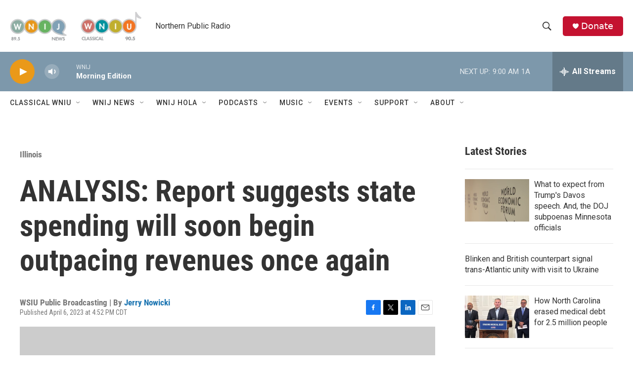

--- FILE ---
content_type: text/html;charset=UTF-8
request_url: https://www.northernpublicradio.org/illinois/2023-04-06/analysis-report-suggests-state-spending-will-soon-begin-outpacing-revenues-once-again
body_size: 35263
content:
<!DOCTYPE html>
<html class="ArtP aside" lang="en">
    <head>
    <meta charset="UTF-8">

    

    <style data-cssvarsponyfill="true">
        :root { --siteBgColorInverse: #121212; --primaryTextColorInverse: #ffffff; --secondaryTextColorInverse: #cccccc; --tertiaryTextColorInverse: #cccccc; --headerBgColorInverse: #000000; --headerBorderColorInverse: #858585; --headerTextColorInverse: #ffffff; --secC1_Inverse: #a2a2a2; --secC4_Inverse: #282828; --headerNavBarBgColorInverse: #121212; --headerMenuBgColorInverse: #ffffff; --headerMenuTextColorInverse: #6b2b85; --headerMenuTextColorHoverInverse: #6b2b85; --liveBlogTextColorInverse: #ffffff; --applyButtonColorInverse: #4485D5; --applyButtonTextColorInverse: #4485D5; --siteBgColor: #ffffff; --primaryTextColor: #333333; --secondaryTextColor: #666666; --secC1: #767676; --secC4: #ffffff; --secC5: #ffffff; --siteBgColor: #ffffff; --siteInverseBgColor: #000000; --linkColor: #1772b0; --linkHoverColor: #125c8e; --headerBgColor: #ffffff; --headerBgColorInverse: #000000; --headerBorderColor: #e6e6e6; --headerBorderColorInverse: #858585; --tertiaryTextColor: #1c1c1c; --headerTextColor: #333333; --buttonTextColor: #ffffff; --headerNavBarBgColor: #ffffff; --headerNavBarTextColor: #333333; --headerMenuBgColor: #ffffff; --headerMenuTextColor: #333333; --headerMenuTextColorHover: #125c8e; --liveBlogTextColor: #282829; --applyButtonColor: #194173; --applyButtonTextColor: #2c4273; --primaryColor1: #7d98ab; --primaryColor2: #ea9919; --breakingColor: #ff6f00; --secC2: #cccccc; --secC3: #e6e6e6; --secC5: #ffffff; --linkColor: #1772b0; --linkHoverColor: #125c8e; --donateBGColor: #c41230; --headerIconColor: #ffffff; --hatButtonBgColor: #ffffff; --hatButtonBgHoverColor: #411c58; --hatButtonBorderColor: #411c58; --hatButtonBorderHoverColor: #ffffff; --hatButtoniconColor: #d62021; --hatButtonTextColor: #411c58; --hatButtonTextHoverColor: #ffffff; --footerTextColor: #ffffff; --footerTextBgColor: #ffffff; --footerPartnersBgColor: #000000; --listBorderColor: #030202; --gridBorderColor: #e6e6e6; --tagButtonBorderColor: #1772b0; --tagButtonTextColor: #1772b0; --breakingTextColor: #ffffff; --sectionTextColor: #ffffff; --contentWidth: 1240px; --primaryHeadlineFont: sans-serif; --secHlFont: sans-serif; --bodyFont: sans-serif; --colorWhite: #ffffff; --colorBlack: #000000;} .fonts-loaded { --primaryHeadlineFont: "Roboto Condensed"; --secHlFont: "Roboto Condensed"; --bodyFont: "Roboto"; --liveBlogBodyFont: "Roboto";}
    </style>

    
    
    <meta name="twitter:card" content="summary_large_image"/>
    
    
    
    
    <meta name="twitter:description" content="Three-year forecast projects revenue decline followed by slow growth"/>
    
    
    <meta name="twitter:image" content="https://npr.brightspotcdn.com/dims4/default/b65aa99/2147483647/strip/true/crop/1600x900+0+0/resize/1200x675!/quality/90/?url=https%3A%2F%2Fcapitolnewsillinois.com%2FPortals%2F1%2Feasygalleryimages%2F2%2F2666%2Fcni-analysis-nowicki-final.jpg"/>

    
    
    <meta name="twitter:site" content="@wnijnews"/>
    
    
    
    <meta name="twitter:title" content="ANALYSIS: Report suggests state spending will soon begin outpacing revenues once again"/>
    


    <meta property="og:title" content="ANALYSIS: Report suggests state spending will soon begin outpacing revenues once again">

    <meta property="og:url" content="https://www.northernpublicradio.org/illinois/2023-04-06/analysis-report-suggests-state-spending-will-soon-begin-outpacing-revenues-once-again">

    <meta property="og:image" content="https://npr.brightspotcdn.com/dims4/default/f19fb75/2147483647/strip/true/crop/1600x840+0+0/resize/1200x630!/quality/90/?url=https%3A%2F%2Fcapitolnewsillinois.com%2FPortals%2F1%2Feasygalleryimages%2F2%2F2666%2Fcni-analysis-nowicki-final.jpg">

    
    <meta property="og:image:url" content="https://npr.brightspotcdn.com/dims4/default/f19fb75/2147483647/strip/true/crop/1600x840+0+0/resize/1200x630!/quality/90/?url=https%3A%2F%2Fcapitolnewsillinois.com%2FPortals%2F1%2Feasygalleryimages%2F2%2F2666%2Fcni-analysis-nowicki-final.jpg">
    
    <meta property="og:image:width" content="1200">
    <meta property="og:image:height" content="630">
    <meta property="og:image:type" content="image/jpeg">
    

    <meta property="og:description" content="Three-year forecast projects revenue decline followed by slow growth">

    <meta property="og:site_name" content="Northern Public Radio: WNIJ and WNIU">



    <meta property="og:type" content="article">

    <meta property="article:author" content="https://www.wsiu.org/people/jerry-nowicki">

    <meta property="article:published_time" content="2023-04-06T21:52:51.709">

    <meta property="article:modified_time" content="2023-04-06T21:52:54.116">

    <meta property="article:section" content="Illinois">
<meta name="disqus.shortname" content="npr-wnij">
<meta name="disqus.url" content="https://www.northernpublicradio.org/illinois/2023-04-06/analysis-report-suggests-state-spending-will-soon-begin-outpacing-revenues-once-again">
<meta name="disqus.title" content="ANALYSIS: Report suggests state spending will soon begin outpacing revenues once again">
<meta name="disqus.identifier" content="00000187-588e-d0c7-a187-5bdfebd80000">
    <meta property="fb:app_id" content="249933210161989">



    <link data-cssvarsponyfill="true" class="Webpack-css" rel="stylesheet" href="https://npr.brightspotcdn.com/resource/00000177-1bc0-debb-a57f-dfcf4a950000/styleguide/All.min.0db89f2a608a6b13cec2d9fc84f71c45.gz.css">

    

    <style>.FooterNavigation-items-item {
    display: inline-block
}</style>
<style>[class*='-articleBody'] > ul,
[class*='-articleBody'] > ul ul {
    list-style-type: disc;
}</style>


    <meta name="viewport" content="width=device-width, initial-scale=1, viewport-fit=cover"><title>ANALYSIS: Report suggests state spending will soon begin outpacing revenues once again | Northern Public Radio: WNIJ and WNIU</title><meta name="description" content="Three-year forecast projects revenue decline followed by slow growth"><link rel="canonical" href="https://www.northernpublicradio.org/illinois/2023-04-06/analysis-report-suggests-state-spending-will-soon-begin-outpacing-revenues-once-again"><meta name="brightspot.contentId" content="00000187-588e-d0c7-a187-5bdfebd80000"><link rel="apple-touch-icon"sizes="180x180"href="/apple-touch-icon.png"><link rel="icon"type="image/png"href="/favicon-32x32.png"><link rel="icon"type="image/png"href="/favicon-16x16.png">
    
    
    <meta name="brightspot-dataLayer" content="{
  &quot;author&quot; : &quot;Jerry Nowicki&quot;,
  &quot;bspStoryId&quot; : &quot;00000187-588e-d0c7-a187-5bdfebd80000&quot;,
  &quot;category&quot; : &quot;Illinois&quot;,
  &quot;inlineAudio&quot; : 0,
  &quot;keywords&quot; : &quot;&quot;,
  &quot;nprCmsSite&quot; : true,
  &quot;nprStoryId&quot; : &quot;&quot;,
  &quot;pageType&quot; : &quot;news-story&quot;,
  &quot;program&quot; : &quot;&quot;,
  &quot;publishedDate&quot; : &quot;2023-04-06T16:52:51Z&quot;,
  &quot;siteName&quot; : &quot;Northern Public Radio: WNIJ and WNIU&quot;,
  &quot;station&quot; : &quot;Northern Public Radio&quot;,
  &quot;stationOrgId&quot; : &quot;1177&quot;,
  &quot;storyOrgId&quot; : &quot;s615&quot;,
  &quot;storyTheme&quot; : &quot;news-story&quot;,
  &quot;storyTitle&quot; : &quot;ANALYSIS: Report suggests state spending will soon begin outpacing revenues once again&quot;,
  &quot;timezone&quot; : &quot;America/Chicago&quot;,
  &quot;wordCount&quot; : 0,
  &quot;series&quot; : &quot;&quot;
}">
    <script id="brightspot-dataLayer">
        (function () {
            var dataValue = document.head.querySelector('meta[name="brightspot-dataLayer"]').content;
            if (dataValue) {
                window.brightspotDataLayer = JSON.parse(dataValue);
            }
        })();
    </script>

    

    

    
    <script src="https://npr.brightspotcdn.com/resource/00000177-1bc0-debb-a57f-dfcf4a950000/styleguide/All.min.fd8f7fccc526453c829dde80fc7c2ef5.gz.js" async></script>
    

    <!-- no longer used, moved disqus script to be loaded by ps-disqus-comment-module.js to avoid errors --><script type="application/ld+json">{"@context":"http://schema.org","@type":"ListenAction","description":"Three-year forecast projects revenue decline followed by slow growth","name":"ANALYSIS: Report suggests state spending will soon begin outpacing revenues once again"}</script><script async="async" src="https://securepubads.g.doubleclick.net/tag/js/gpt.js"></script>
<script type="text/javascript">
    // Google tag setup
    var googletag = googletag || {};
    googletag.cmd = googletag.cmd || [];

    googletag.cmd.push(function () {
        // @see https://developers.google.com/publisher-tag/reference#googletag.PubAdsService_enableLazyLoad
        googletag.pubads().enableLazyLoad({
            fetchMarginPercent: 100, // fetch and render ads within this % of viewport
            renderMarginPercent: 100,
            mobileScaling: 1  // Same on mobile.
        });

        googletag.pubads().enableSingleRequest()
        googletag.pubads().enableAsyncRendering()
        googletag.pubads().collapseEmptyDivs()
        googletag.pubads().disableInitialLoad()
        googletag.enableServices()
    })
</script>
<meta name="gtm-dataLayer" content="{
  &quot;gtmAuthor&quot; : &quot;Jerry Nowicki&quot;,
  &quot;gtmBspStoryId&quot; : &quot;00000187-588e-d0c7-a187-5bdfebd80000&quot;,
  &quot;gtmCategory&quot; : &quot;Illinois&quot;,
  &quot;gtmInlineAudio&quot; : 0,
  &quot;gtmKeywords&quot; : &quot;&quot;,
  &quot;gtmNprCmsSite&quot; : true,
  &quot;gtmNprStoryId&quot; : &quot;&quot;,
  &quot;gtmPageType&quot; : &quot;news-story&quot;,
  &quot;gtmProgram&quot; : &quot;&quot;,
  &quot;gtmPublishedDate&quot; : &quot;2023-04-06T16:52:51Z&quot;,
  &quot;gtmSiteName&quot; : &quot;Northern Public Radio: WNIJ and WNIU&quot;,
  &quot;gtmStation&quot; : &quot;Northern Public Radio&quot;,
  &quot;gtmStationOrgId&quot; : &quot;1177&quot;,
  &quot;gtmStoryOrgId&quot; : &quot;s615&quot;,
  &quot;gtmStoryTheme&quot; : &quot;news-story&quot;,
  &quot;gtmStoryTitle&quot; : &quot;ANALYSIS: Report suggests state spending will soon begin outpacing revenues once again&quot;,
  &quot;gtmTimezone&quot; : &quot;America/Chicago&quot;,
  &quot;gtmWordCount&quot; : 0,
  &quot;gtmSeries&quot; : &quot;&quot;
}"><script>

    (function () {
        var dataValue = document.head.querySelector('meta[name="gtm-dataLayer"]').content;
        if (dataValue) {
            window.dataLayer = window.dataLayer || [];
            dataValue = JSON.parse(dataValue);
            dataValue['event'] = 'gtmFirstView';
            window.dataLayer.push(dataValue);
        }
    })();

    (function(w,d,s,l,i){w[l]=w[l]||[];w[l].push({'gtm.start':
            new Date().getTime(),event:'gtm.js'});var f=d.getElementsByTagName(s)[0],
        j=d.createElement(s),dl=l!='dataLayer'?'&l='+l:'';j.async=true;j.src=
        'https://www.googletagmanager.com/gtm.js?id='+i+dl;f.parentNode.insertBefore(j,f);
})(window,document,'script','dataLayer','GTM-N39QFDR');</script><script>

  window.fbAsyncInit = function() {
      FB.init({
          
              appId : '249933210161989',
          
          xfbml : true,
          version : 'v2.9'
      });
  };

  (function(d, s, id){
     var js, fjs = d.getElementsByTagName(s)[0];
     if (d.getElementById(id)) {return;}
     js = d.createElement(s); js.id = id;
     js.src = "//connect.facebook.net/en_US/sdk.js";
     fjs.parentNode.insertBefore(js, fjs);
   }(document, 'script', 'facebook-jssdk'));
</script>
<script type="application/ld+json">{"@context":"http://schema.org","@type":"NewsArticle","author":[{"@context":"http://schema.org","@type":"Person","name":"Jerry Nowicki","url":"https://www.wsiu.org/people/jerry-nowicki"}],"dateModified":"2023-04-06T17:52:54Z","datePublished":"2023-04-06T17:52:51Z","headline":"ANALYSIS: Report suggests state spending will soon begin outpacing revenues once again","image":{"@context":"http://schema.org","@type":"ImageObject","height":"936","url":"https://capitolnewsillinois.com/Portals/1/easygalleryimages/2/2666/cni-analysis-nowicki-final.jpg","width":"1600"},"mainEntityOfPage":{"@type":"NewsArticle","@id":"https://www.northernpublicradio.org/illinois/2023-04-06/analysis-report-suggests-state-spending-will-soon-begin-outpacing-revenues-once-again"},"publisher":{"@type":"Organization","name":"NORTHERN PUBLIC","logo":{"@context":"http://schema.org","@type":"ImageObject","url":"https://npr.brightspotcdn.com/dims4/default/955d99a/2147483647/resize/x60/quality/90/?url=http%3A%2F%2Fnpr-brightspot.s3.amazonaws.com%2Flegacy%2Fsites%2Fwnij%2Ffiles%2F201502%2Flogo_fid.png"}}}</script><script type="application/ld+json">{"@context":"http://schema.org","@type":"BreadcrumbList","itemListElement":[{"@context":"http://schema.org","@type":"ListItem","item":"https://www.northernpublicradio.org/illinois","name":"Illinois","position":"1"}]}</script><script>window.addEventListener('DOMContentLoaded', (event) => {
    window.nulldurationobserver = new MutationObserver(function (mutations) {
        document.querySelectorAll('.StreamPill-duration').forEach(pill => { 
      if (pill.innerText == "LISTENNULL") {
         pill.innerText = "LISTEN"
      } 
    });
      });

      window.nulldurationobserver.observe(document.body, {
        childList: true,
        subtree: true
      });
});
</script>
<script>    (function(c,l,a,r,i,t,y){
        c[a]=c[a]||function(){(c[a].q=c[a].q||[]).push(arguments)};
        t=l.createElement(r);t.async=1;t.src="https://www.clarity.ms/tag/"+i;
        y=l.getElementsByTagName(r)[0];y.parentNode.insertBefore(t,y);
    })(window, document, "clarity", "script", "ec890k7pym");
</script>


    <script>
        var head = document.getElementsByTagName('head')
        head = head[0]
        var link = document.createElement('link');
        link.setAttribute('href', 'https://fonts.googleapis.com/css?family=Roboto Condensed|Roboto|Roboto:400,500,700&display=swap');
        var relList = link.relList;

        if (relList && relList.supports('preload')) {
            link.setAttribute('as', 'style');
            link.setAttribute('rel', 'preload');
            link.setAttribute('onload', 'this.rel="stylesheet"');
            link.setAttribute('crossorigin', 'anonymous');
        } else {
            link.setAttribute('rel', 'stylesheet');
        }

        head.appendChild(link);
    </script>
</head>


    <body class="Page-body" data-content-width="1240px">
    <noscript>
    <iframe src="https://www.googletagmanager.com/ns.html?id=GTM-N39QFDR" height="0" width="0" style="display:none;visibility:hidden"></iframe>
</noscript>
        

    <!-- Putting icons here, so we don't have to include in a bunch of -body hbs's -->
<svg xmlns="http://www.w3.org/2000/svg" style="display:none" id="iconsMap1" class="iconsMap">
    <symbol id="play-icon" viewBox="0 0 115 115">
        <polygon points="0,0 115,57.5 0,115" fill="currentColor" />
    </symbol>
    <symbol id="grid" viewBox="0 0 32 32">
            <g>
                <path d="M6.4,5.7 C6.4,6.166669 6.166669,6.4 5.7,6.4 L0.7,6.4 C0.233331,6.4 0,6.166669 0,5.7 L0,0.7 C0,0.233331 0.233331,0 0.7,0 L5.7,0 C6.166669,0 6.4,0.233331 6.4,0.7 L6.4,5.7 Z M19.2,5.7 C19.2,6.166669 18.966669,6.4 18.5,6.4 L13.5,6.4 C13.033331,6.4 12.8,6.166669 12.8,5.7 L12.8,0.7 C12.8,0.233331 13.033331,0 13.5,0 L18.5,0 C18.966669,0 19.2,0.233331 19.2,0.7 L19.2,5.7 Z M32,5.7 C32,6.166669 31.766669,6.4 31.3,6.4 L26.3,6.4 C25.833331,6.4 25.6,6.166669 25.6,5.7 L25.6,0.7 C25.6,0.233331 25.833331,0 26.3,0 L31.3,0 C31.766669,0 32,0.233331 32,0.7 L32,5.7 Z M6.4,18.5 C6.4,18.966669 6.166669,19.2 5.7,19.2 L0.7,19.2 C0.233331,19.2 0,18.966669 0,18.5 L0,13.5 C0,13.033331 0.233331,12.8 0.7,12.8 L5.7,12.8 C6.166669,12.8 6.4,13.033331 6.4,13.5 L6.4,18.5 Z M19.2,18.5 C19.2,18.966669 18.966669,19.2 18.5,19.2 L13.5,19.2 C13.033331,19.2 12.8,18.966669 12.8,18.5 L12.8,13.5 C12.8,13.033331 13.033331,12.8 13.5,12.8 L18.5,12.8 C18.966669,12.8 19.2,13.033331 19.2,13.5 L19.2,18.5 Z M32,18.5 C32,18.966669 31.766669,19.2 31.3,19.2 L26.3,19.2 C25.833331,19.2 25.6,18.966669 25.6,18.5 L25.6,13.5 C25.6,13.033331 25.833331,12.8 26.3,12.8 L31.3,12.8 C31.766669,12.8 32,13.033331 32,13.5 L32,18.5 Z M6.4,31.3 C6.4,31.766669 6.166669,32 5.7,32 L0.7,32 C0.233331,32 0,31.766669 0,31.3 L0,26.3 C0,25.833331 0.233331,25.6 0.7,25.6 L5.7,25.6 C6.166669,25.6 6.4,25.833331 6.4,26.3 L6.4,31.3 Z M19.2,31.3 C19.2,31.766669 18.966669,32 18.5,32 L13.5,32 C13.033331,32 12.8,31.766669 12.8,31.3 L12.8,26.3 C12.8,25.833331 13.033331,25.6 13.5,25.6 L18.5,25.6 C18.966669,25.6 19.2,25.833331 19.2,26.3 L19.2,31.3 Z M32,31.3 C32,31.766669 31.766669,32 31.3,32 L26.3,32 C25.833331,32 25.6,31.766669 25.6,31.3 L25.6,26.3 C25.6,25.833331 25.833331,25.6 26.3,25.6 L31.3,25.6 C31.766669,25.6 32,25.833331 32,26.3 L32,31.3 Z" id=""></path>
            </g>
    </symbol>
    <symbol id="radio-stream" width="18" height="19" viewBox="0 0 18 19">
        <g fill="currentColor" fill-rule="nonzero">
            <path d="M.5 8c-.276 0-.5.253-.5.565v1.87c0 .312.224.565.5.565s.5-.253.5-.565v-1.87C1 8.253.776 8 .5 8zM2.5 8c-.276 0-.5.253-.5.565v1.87c0 .312.224.565.5.565s.5-.253.5-.565v-1.87C3 8.253 2.776 8 2.5 8zM3.5 7c-.276 0-.5.276-.5.617v3.766c0 .34.224.617.5.617s.5-.276.5-.617V7.617C4 7.277 3.776 7 3.5 7zM5.5 6c-.276 0-.5.275-.5.613v5.774c0 .338.224.613.5.613s.5-.275.5-.613V6.613C6 6.275 5.776 6 5.5 6zM6.5 4c-.276 0-.5.26-.5.58v8.84c0 .32.224.58.5.58s.5-.26.5-.58V4.58C7 4.26 6.776 4 6.5 4zM8.5 0c-.276 0-.5.273-.5.61v17.78c0 .337.224.61.5.61s.5-.273.5-.61V.61C9 .273 8.776 0 8.5 0zM9.5 2c-.276 0-.5.274-.5.612v14.776c0 .338.224.612.5.612s.5-.274.5-.612V2.612C10 2.274 9.776 2 9.5 2zM11.5 5c-.276 0-.5.276-.5.616v8.768c0 .34.224.616.5.616s.5-.276.5-.616V5.616c0-.34-.224-.616-.5-.616zM12.5 6c-.276 0-.5.262-.5.584v4.832c0 .322.224.584.5.584s.5-.262.5-.584V6.584c0-.322-.224-.584-.5-.584zM14.5 7c-.276 0-.5.29-.5.647v3.706c0 .357.224.647.5.647s.5-.29.5-.647V7.647C15 7.29 14.776 7 14.5 7zM15.5 8c-.276 0-.5.253-.5.565v1.87c0 .312.224.565.5.565s.5-.253.5-.565v-1.87c0-.312-.224-.565-.5-.565zM17.5 8c-.276 0-.5.253-.5.565v1.87c0 .312.224.565.5.565s.5-.253.5-.565v-1.87c0-.312-.224-.565-.5-.565z"/>
        </g>
    </symbol>
    <symbol id="icon-magnify" viewBox="0 0 31 31">
        <g>
            <path fill-rule="evenodd" d="M22.604 18.89l-.323.566 8.719 8.8L28.255 31l-8.719-8.8-.565.404c-2.152 1.346-4.386 2.018-6.7 2.018-3.39 0-6.284-1.21-8.679-3.632C1.197 18.568 0 15.66 0 12.27c0-3.39 1.197-6.283 3.592-8.678C5.987 1.197 8.88 0 12.271 0c3.39 0 6.283 1.197 8.678 3.592 2.395 2.395 3.593 5.288 3.593 8.679 0 2.368-.646 4.574-1.938 6.62zM19.162 5.77C17.322 3.925 15.089 3 12.46 3c-2.628 0-4.862.924-6.702 2.77C3.92 7.619 3 9.862 3 12.5c0 2.639.92 4.882 2.76 6.73C7.598 21.075 9.832 22 12.46 22c2.629 0 4.862-.924 6.702-2.77C21.054 17.33 22 15.085 22 12.5c0-2.586-.946-4.83-2.838-6.73z"/>
        </g>
    </symbol>
    <symbol id="burger-menu" viewBox="0 0 14 10">
        <g>
            <path fill-rule="evenodd" d="M0 5.5v-1h14v1H0zM0 1V0h14v1H0zm0 9V9h14v1H0z"></path>
        </g>
    </symbol>
    <symbol id="close-x" viewBox="0 0 14 14">
        <g>
            <path fill-rule="nonzero" d="M6.336 7L0 .664.664 0 7 6.336 13.336 0 14 .664 7.664 7 14 13.336l-.664.664L7 7.664.664 14 0 13.336 6.336 7z"></path>
        </g>
    </symbol>
    <symbol id="share-more-arrow" viewBox="0 0 512 512" style="enable-background:new 0 0 512 512;">
        <g>
            <g>
                <path d="M512,241.7L273.643,3.343v156.152c-71.41,3.744-138.015,33.337-188.958,84.28C30.075,298.384,0,370.991,0,448.222v60.436
                    l29.069-52.985c45.354-82.671,132.173-134.027,226.573-134.027c5.986,0,12.004,0.212,18.001,0.632v157.779L512,241.7z
                    M255.642,290.666c-84.543,0-163.661,36.792-217.939,98.885c26.634-114.177,129.256-199.483,251.429-199.483h15.489V78.131
                    l163.568,163.568L304.621,405.267V294.531l-13.585-1.683C279.347,291.401,267.439,290.666,255.642,290.666z"></path>
            </g>
        </g>
    </symbol>
    <symbol id="chevron" viewBox="0 0 100 100">
        <g>
            <path d="M22.4566257,37.2056786 L-21.4456527,71.9511488 C-22.9248661,72.9681457 -24.9073712,72.5311671 -25.8758148,70.9765924 L-26.9788683,69.2027424 C-27.9450684,67.6481676 -27.5292733,65.5646602 -26.0500598,64.5484493 L20.154796,28.2208967 C21.5532435,27.2597011 23.3600078,27.2597011 24.759951,28.2208967 L71.0500598,64.4659264 C72.5292733,65.4829232 72.9450684,67.5672166 71.9788683,69.1217913 L70.8750669,70.8956413 C69.9073712,72.4502161 67.9241183,72.8848368 66.4449048,71.8694118 L22.4566257,37.2056786 Z" id="Transparent-Chevron" transform="translate(22.500000, 50.000000) rotate(90.000000) translate(-22.500000, -50.000000) "></path>
        </g>
    </symbol>
</svg>

<svg xmlns="http://www.w3.org/2000/svg" style="display:none" id="iconsMap2" class="iconsMap">
    <symbol id="mono-icon-facebook" viewBox="0 0 10 19">
        <path fill-rule="evenodd" d="M2.707 18.25V10.2H0V7h2.707V4.469c0-1.336.375-2.373 1.125-3.112C4.582.62 5.578.25 6.82.25c1.008 0 1.828.047 2.461.14v2.848H7.594c-.633 0-1.067.14-1.301.422-.188.235-.281.61-.281 1.125V7H9l-.422 3.2H6.012v8.05H2.707z"></path>
    </symbol>
    <symbol id="mono-icon-instagram" viewBox="0 0 17 17">
        <g>
            <path fill-rule="evenodd" d="M8.281 4.207c.727 0 1.4.182 2.022.545a4.055 4.055 0 0 1 1.476 1.477c.364.62.545 1.294.545 2.021 0 .727-.181 1.4-.545 2.021a4.055 4.055 0 0 1-1.476 1.477 3.934 3.934 0 0 1-2.022.545c-.726 0-1.4-.182-2.021-.545a4.055 4.055 0 0 1-1.477-1.477 3.934 3.934 0 0 1-.545-2.021c0-.727.182-1.4.545-2.021A4.055 4.055 0 0 1 6.26 4.752a3.934 3.934 0 0 1 2.021-.545zm0 6.68a2.54 2.54 0 0 0 1.864-.774 2.54 2.54 0 0 0 .773-1.863 2.54 2.54 0 0 0-.773-1.863 2.54 2.54 0 0 0-1.864-.774 2.54 2.54 0 0 0-1.863.774 2.54 2.54 0 0 0-.773 1.863c0 .727.257 1.348.773 1.863a2.54 2.54 0 0 0 1.863.774zM13.45 4.03c-.023.258-.123.48-.299.668a.856.856 0 0 1-.65.281.913.913 0 0 1-.668-.28.913.913 0 0 1-.281-.669c0-.258.094-.48.281-.668a.913.913 0 0 1 .668-.28c.258 0 .48.093.668.28.187.188.281.41.281.668zm2.672.95c.023.656.035 1.746.035 3.269 0 1.523-.017 2.62-.053 3.287-.035.668-.134 1.248-.298 1.74a4.098 4.098 0 0 1-.967 1.53 4.098 4.098 0 0 1-1.53.966c-.492.164-1.072.264-1.74.3-.668.034-1.763.052-3.287.052-1.523 0-2.619-.018-3.287-.053-.668-.035-1.248-.146-1.74-.334a3.747 3.747 0 0 1-1.53-.931 4.098 4.098 0 0 1-.966-1.53c-.164-.492-.264-1.072-.299-1.74C.424 10.87.406 9.773.406 8.25S.424 5.63.46 4.963c.035-.668.135-1.248.299-1.74.21-.586.533-1.096.967-1.53A4.098 4.098 0 0 1 3.254.727c.492-.164 1.072-.264 1.74-.3C5.662.394 6.758.376 8.281.376c1.524 0 2.62.018 3.287.053.668.035 1.248.135 1.74.299a4.098 4.098 0 0 1 2.496 2.496c.165.492.27 1.078.317 1.757zm-1.687 7.91c.14-.399.234-1.032.28-1.899.024-.515.036-1.242.036-2.18V7.689c0-.961-.012-1.688-.035-2.18-.047-.89-.14-1.524-.281-1.899a2.537 2.537 0 0 0-1.512-1.511c-.375-.14-1.008-.235-1.899-.282a51.292 51.292 0 0 0-2.18-.035H7.72c-.938 0-1.664.012-2.18.035-.867.047-1.5.141-1.898.282a2.537 2.537 0 0 0-1.512 1.511c-.14.375-.234 1.008-.281 1.899a51.292 51.292 0 0 0-.036 2.18v1.125c0 .937.012 1.664.036 2.18.047.866.14 1.5.28 1.898.306.726.81 1.23 1.513 1.511.398.141 1.03.235 1.898.282.516.023 1.242.035 2.18.035h1.125c.96 0 1.687-.012 2.18-.035.89-.047 1.523-.141 1.898-.282.726-.304 1.23-.808 1.512-1.511z"></path>
        </g>
    </symbol>
    <symbol id="mono-icon-email" viewBox="0 0 512 512">
        <g>
            <path d="M67,148.7c11,5.8,163.8,89.1,169.5,92.1c5.7,3,11.5,4.4,20.5,4.4c9,0,14.8-1.4,20.5-4.4c5.7-3,158.5-86.3,169.5-92.1
                c4.1-2.1,11-5.9,12.5-10.2c2.6-7.6-0.2-10.5-11.3-10.5H257H65.8c-11.1,0-13.9,3-11.3,10.5C56,142.9,62.9,146.6,67,148.7z"></path>
            <path d="M455.7,153.2c-8.2,4.2-81.8,56.6-130.5,88.1l82.2,92.5c2,2,2.9,4.4,1.8,5.6c-1.2,1.1-3.8,0.5-5.9-1.4l-98.6-83.2
                c-14.9,9.6-25.4,16.2-27.2,17.2c-7.7,3.9-13.1,4.4-20.5,4.4c-7.4,0-12.8-0.5-20.5-4.4c-1.9-1-12.3-7.6-27.2-17.2l-98.6,83.2
                c-2,2-4.7,2.6-5.9,1.4c-1.2-1.1-0.3-3.6,1.7-5.6l82.1-92.5c-48.7-31.5-123.1-83.9-131.3-88.1c-8.8-4.5-9.3,0.8-9.3,4.9
                c0,4.1,0,205,0,205c0,9.3,13.7,20.9,23.5,20.9H257h185.5c9.8,0,21.5-11.7,21.5-20.9c0,0,0-201,0-205
                C464,153.9,464.6,148.7,455.7,153.2z"></path>
        </g>
    </symbol>
    <symbol id="default-image" width="24" height="24" viewBox="0 0 24 24" fill="none" stroke="currentColor" stroke-width="2" stroke-linecap="round" stroke-linejoin="round" class="feather feather-image">
        <rect x="3" y="3" width="18" height="18" rx="2" ry="2"></rect>
        <circle cx="8.5" cy="8.5" r="1.5"></circle>
        <polyline points="21 15 16 10 5 21"></polyline>
    </symbol>
    <symbol id="icon-email" width="18px" viewBox="0 0 20 14">
        <g id="Symbols" stroke="none" stroke-width="1" fill="none" fill-rule="evenodd" stroke-linecap="round" stroke-linejoin="round">
            <g id="social-button-bar" transform="translate(-125.000000, -8.000000)" stroke="#000000">
                <g id="Group-2" transform="translate(120.000000, 0.000000)">
                    <g id="envelope" transform="translate(6.000000, 9.000000)">
                        <path d="M17.5909091,10.6363636 C17.5909091,11.3138182 17.0410909,11.8636364 16.3636364,11.8636364 L1.63636364,11.8636364 C0.958909091,11.8636364 0.409090909,11.3138182 0.409090909,10.6363636 L0.409090909,1.63636364 C0.409090909,0.958090909 0.958909091,0.409090909 1.63636364,0.409090909 L16.3636364,0.409090909 C17.0410909,0.409090909 17.5909091,0.958090909 17.5909091,1.63636364 L17.5909091,10.6363636 L17.5909091,10.6363636 Z" id="Stroke-406"></path>
                        <polyline id="Stroke-407" points="17.1818182 0.818181818 9 7.36363636 0.818181818 0.818181818"></polyline>
                    </g>
                </g>
            </g>
        </g>
    </symbol>
    <symbol id="mono-icon-print" viewBox="0 0 12 12">
        <g fill-rule="evenodd">
            <path fill-rule="nonzero" d="M9 10V7H3v3H1a1 1 0 0 1-1-1V4a1 1 0 0 1 1-1h10a1 1 0 0 1 1 1v3.132A2.868 2.868 0 0 1 9.132 10H9zm.5-4.5a1 1 0 1 0 0-2 1 1 0 0 0 0 2zM3 0h6v2H3z"></path>
            <path d="M4 8h4v4H4z"></path>
        </g>
    </symbol>
    <symbol id="mono-icon-copylink" viewBox="0 0 12 12">
        <g fill-rule="evenodd">
            <path d="M10.199 2.378c.222.205.4.548.465.897.062.332.016.614-.132.774L8.627 6.106c-.187.203-.512.232-.75-.014a.498.498 0 0 0-.706.028.499.499 0 0 0 .026.706 1.509 1.509 0 0 0 2.165-.04l1.903-2.06c.37-.398.506-.98.382-1.636-.105-.557-.392-1.097-.77-1.445L9.968.8C9.591.452 9.03.208 8.467.145 7.803.072 7.233.252 6.864.653L4.958 2.709a1.509 1.509 0 0 0 .126 2.161.5.5 0 1 0 .68-.734c-.264-.218-.26-.545-.071-.747L7.597 1.33c.147-.16.425-.228.76-.19.353.038.71.188.931.394l.91.843.001.001zM1.8 9.623c-.222-.205-.4-.549-.465-.897-.062-.332-.016-.614.132-.774l1.905-2.057c.187-.203.512-.232.75.014a.498.498 0 0 0 .706-.028.499.499 0 0 0-.026-.706 1.508 1.508 0 0 0-2.165.04L.734 7.275c-.37.399-.506.98-.382 1.637.105.557.392 1.097.77 1.445l.91.843c.376.35.937.594 1.5.656.664.073 1.234-.106 1.603-.507L7.04 9.291a1.508 1.508 0 0 0-.126-2.16.5.5 0 0 0-.68.734c.264.218.26.545.071.747l-1.904 2.057c-.147.16-.425.228-.76.191-.353-.038-.71-.188-.931-.394l-.91-.843z"></path>
            <path d="M8.208 3.614a.5.5 0 0 0-.707.028L3.764 7.677a.5.5 0 0 0 .734.68L8.235 4.32a.5.5 0 0 0-.027-.707"></path>
        </g>
    </symbol>
    <symbol id="mono-icon-linkedin" viewBox="0 0 16 17">
        <g fill-rule="evenodd">
            <path d="M3.734 16.125H.464V5.613h3.27zM2.117 4.172c-.515 0-.96-.188-1.336-.563A1.825 1.825 0 0 1 .22 2.273c0-.515.187-.96.562-1.335.375-.375.82-.563 1.336-.563.516 0 .961.188 1.336.563.375.375.563.82.563 1.335 0 .516-.188.961-.563 1.336-.375.375-.82.563-1.336.563zM15.969 16.125h-3.27v-5.133c0-.844-.07-1.453-.21-1.828-.259-.633-.762-.95-1.512-.95s-1.278.282-1.582.845c-.235.421-.352 1.043-.352 1.863v5.203H5.809V5.613h3.128v1.442h.036c.234-.469.609-.856 1.125-1.16.562-.375 1.218-.563 1.968-.563 1.524 0 2.59.48 3.2 1.441.468.774.703 1.97.703 3.586v5.766z"></path>
        </g>
    </symbol>
    <symbol id="mono-icon-pinterest" viewBox="0 0 512 512">
        <g>
            <path d="M256,32C132.3,32,32,132.3,32,256c0,91.7,55.2,170.5,134.1,205.2c-0.6-15.6-0.1-34.4,3.9-51.4
                c4.3-18.2,28.8-122.1,28.8-122.1s-7.2-14.3-7.2-35.4c0-33.2,19.2-58,43.2-58c20.4,0,30.2,15.3,30.2,33.6
                c0,20.5-13.1,51.1-19.8,79.5c-5.6,23.8,11.9,43.1,35.4,43.1c42.4,0,71-54.5,71-119.1c0-49.1-33.1-85.8-93.2-85.8
                c-67.9,0-110.3,50.7-110.3,107.3c0,19.5,5.8,33.3,14.8,43.9c4.1,4.9,4.7,6.9,3.2,12.5c-1.1,4.1-3.5,14-4.6,18
                c-1.5,5.7-6.1,7.7-11.2,5.6c-31.3-12.8-45.9-47-45.9-85.6c0-63.6,53.7-139.9,160.1-139.9c85.5,0,141.8,61.9,141.8,128.3
                c0,87.9-48.9,153.5-120.9,153.5c-24.2,0-46.9-13.1-54.7-27.9c0,0-13,51.6-15.8,61.6c-4.7,17.3-14,34.5-22.5,48
                c20.1,5.9,41.4,9.2,63.5,9.2c123.7,0,224-100.3,224-224C480,132.3,379.7,32,256,32z"></path>
        </g>
    </symbol>
    <symbol id="mono-icon-tumblr" viewBox="0 0 512 512">
        <g>
            <path d="M321.2,396.3c-11.8,0-22.4-2.8-31.5-8.3c-6.9-4.1-11.5-9.6-14-16.4c-2.6-6.9-3.6-22.3-3.6-46.4V224h96v-64h-96V48h-61.9
                c-2.7,21.5-7.5,44.7-14.5,58.6c-7,13.9-14,25.8-25.6,35.7c-11.6,9.9-25.6,17.9-41.9,23.3V224h48v140.4c0,19,2,33.5,5.9,43.5
                c4,10,11.1,19.5,21.4,28.4c10.3,8.9,22.8,15.7,37.3,20.5c14.6,4.8,31.4,7.2,50.4,7.2c16.7,0,30.3-1.7,44.7-5.1
                c14.4-3.4,30.5-9.3,48.2-17.6v-65.6C363.2,389.4,342.3,396.3,321.2,396.3z"></path>
        </g>
    </symbol>
    <symbol id="mono-icon-twitter" viewBox="0 0 1200 1227">
        <g>
            <path d="M714.163 519.284L1160.89 0H1055.03L667.137 450.887L357.328 0H0L468.492 681.821L0 1226.37H105.866L515.491
            750.218L842.672 1226.37H1200L714.137 519.284H714.163ZM569.165 687.828L521.697 619.934L144.011 79.6944H306.615L611.412
            515.685L658.88 583.579L1055.08 1150.3H892.476L569.165 687.854V687.828Z" fill="white"></path>
        </g>
    </symbol>
    <symbol id="mono-icon-youtube" viewBox="0 0 512 512">
        <g>
            <path fill-rule="evenodd" d="M508.6,148.8c0-45-33.1-81.2-74-81.2C379.2,65,322.7,64,265,64c-3,0-6,0-9,0s-6,0-9,0c-57.6,0-114.2,1-169.6,3.6
                c-40.8,0-73.9,36.4-73.9,81.4C1,184.6-0.1,220.2,0,255.8C-0.1,291.4,1,327,3.4,362.7c0,45,33.1,81.5,73.9,81.5
                c58.2,2.7,117.9,3.9,178.6,3.8c60.8,0.2,120.3-1,178.6-3.8c40.9,0,74-36.5,74-81.5c2.4-35.7,3.5-71.3,3.4-107
                C512.1,220.1,511,184.5,508.6,148.8z M207,353.9V157.4l145,98.2L207,353.9z"></path>
        </g>
    </symbol>
    <symbol id="mono-icon-flipboard" viewBox="0 0 500 500">
        <g>
            <path d="M0,0V500H500V0ZM400,200H300V300H200V400H100V100H400Z"></path>
        </g>
    </symbol>
    <symbol id="mono-icon-bluesky" viewBox="0 0 568 501">
        <g>
            <path d="M123.121 33.6637C188.241 82.5526 258.281 181.681 284 234.873C309.719 181.681 379.759 82.5526 444.879
            33.6637C491.866 -1.61183 568 -28.9064 568 57.9464C568 75.2916 558.055 203.659 552.222 224.501C531.947 296.954
            458.067 315.434 392.347 304.249C507.222 323.8 536.444 388.56 473.333 453.32C353.473 576.312 301.061 422.461
            287.631 383.039C285.169 375.812 284.017 372.431 284 375.306C283.983 372.431 282.831 375.812 280.369 383.039C266.939
            422.461 214.527 576.312 94.6667 453.32C31.5556 388.56 60.7778 323.8 175.653 304.249C109.933 315.434 36.0535
            296.954 15.7778 224.501C9.94525 203.659 0 75.2916 0 57.9464C0 -28.9064 76.1345 -1.61183 123.121 33.6637Z"
            fill="white">
            </path>
        </g>
    </symbol>
    <symbol id="mono-icon-threads" viewBox="0 0 192 192">
        <g>
            <path d="M141.537 88.9883C140.71 88.5919 139.87 88.2104 139.019 87.8451C137.537 60.5382 122.616 44.905 97.5619 44.745C97.4484 44.7443 97.3355 44.7443 97.222 44.7443C82.2364 44.7443 69.7731 51.1409 62.102 62.7807L75.881 72.2328C81.6116 63.5383 90.6052 61.6848 97.2286 61.6848C97.3051 61.6848 97.3819 61.6848 97.4576 61.6855C105.707 61.7381 111.932 64.1366 115.961 68.814C118.893 72.2193 120.854 76.925 121.825 82.8638C114.511 81.6207 106.601 81.2385 98.145 81.7233C74.3247 83.0954 59.0111 96.9879 60.0396 116.292C60.5615 126.084 65.4397 134.508 73.775 140.011C80.8224 144.663 89.899 146.938 99.3323 146.423C111.79 145.74 121.563 140.987 128.381 132.296C133.559 125.696 136.834 117.143 138.28 106.366C144.217 109.949 148.617 114.664 151.047 120.332C155.179 129.967 155.42 145.8 142.501 158.708C131.182 170.016 117.576 174.908 97.0135 175.059C74.2042 174.89 56.9538 167.575 45.7381 153.317C35.2355 139.966 29.8077 120.682 29.6052 96C29.8077 71.3178 35.2355 52.0336 45.7381 38.6827C56.9538 24.4249 74.2039 17.11 97.0132 16.9405C119.988 17.1113 137.539 24.4614 149.184 38.788C154.894 45.8136 159.199 54.6488 162.037 64.9503L178.184 60.6422C174.744 47.9622 169.331 37.0357 161.965 27.974C147.036 9.60668 125.202 0.195148 97.0695 0H96.9569C68.8816 0.19447 47.2921 9.6418 32.7883 28.0793C19.8819 44.4864 13.2244 67.3157 13.0007 95.9325L13 96L13.0007 96.0675C13.2244 124.684 19.8819 147.514 32.7883 163.921C47.2921 182.358 68.8816 191.806 96.9569 192H97.0695C122.03 191.827 139.624 185.292 154.118 170.811C173.081 151.866 172.51 128.119 166.26 113.541C161.776 103.087 153.227 94.5962 141.537 88.9883ZM98.4405 129.507C88.0005 130.095 77.1544 125.409 76.6196 115.372C76.2232 107.93 81.9158 99.626 99.0812 98.6368C101.047 98.5234 102.976 98.468 104.871 98.468C111.106 98.468 116.939 99.0737 122.242 100.233C120.264 124.935 108.662 128.946 98.4405 129.507Z" fill="white"></path>
        </g>
    </symbol>
 </svg>

<svg xmlns="http://www.w3.org/2000/svg" style="display:none" id="iconsMap3" class="iconsMap">
    <symbol id="volume-mute" x="0px" y="0px" viewBox="0 0 24 24" style="enable-background:new 0 0 24 24;">
        <polygon fill="currentColor" points="11,5 6,9 2,9 2,15 6,15 11,19 "/>
        <line style="fill:none;stroke:currentColor;stroke-width:2;stroke-linecap:round;stroke-linejoin:round;" x1="23" y1="9" x2="17" y2="15"/>
        <line style="fill:none;stroke:currentColor;stroke-width:2;stroke-linecap:round;stroke-linejoin:round;" x1="17" y1="9" x2="23" y2="15"/>
    </symbol>
    <symbol id="volume-low" x="0px" y="0px" viewBox="0 0 24 24" style="enable-background:new 0 0 24 24;" xml:space="preserve">
        <polygon fill="currentColor" points="11,5 6,9 2,9 2,15 6,15 11,19 "/>
    </symbol>
    <symbol id="volume-mid" x="0px" y="0px" viewBox="0 0 24 24" style="enable-background:new 0 0 24 24;">
        <polygon fill="currentColor" points="11,5 6,9 2,9 2,15 6,15 11,19 "/>
        <path style="fill:none;stroke:currentColor;stroke-width:2;stroke-linecap:round;stroke-linejoin:round;" d="M15.5,8.5c2,2,2,5.1,0,7.1"/>
    </symbol>
    <symbol id="volume-high" x="0px" y="0px" viewBox="0 0 24 24" style="enable-background:new 0 0 24 24;">
        <polygon fill="currentColor" points="11,5 6,9 2,9 2,15 6,15 11,19 "/>
        <path style="fill:none;stroke:currentColor;stroke-width:2;stroke-linecap:round;stroke-linejoin:round;" d="M19.1,4.9c3.9,3.9,3.9,10.2,0,14.1 M15.5,8.5c2,2,2,5.1,0,7.1"/>
    </symbol>
    <symbol id="pause-icon" viewBox="0 0 12 16">
        <rect x="0" y="0" width="4" height="16" fill="currentColor"></rect>
        <rect x="8" y="0" width="4" height="16" fill="currentColor"></rect>
    </symbol>
    <symbol id="heart" viewBox="0 0 24 24">
        <g>
            <path d="M12 4.435c-1.989-5.399-12-4.597-12 3.568 0 4.068 3.06 9.481 12 14.997 8.94-5.516 12-10.929 12-14.997 0-8.118-10-8.999-12-3.568z"/>
        </g>
    </symbol>
    <symbol id="icon-location" width="24" height="24" viewBox="0 0 24 24" fill="currentColor" stroke="currentColor" stroke-width="2" stroke-linecap="round" stroke-linejoin="round" class="feather feather-map-pin">
        <path d="M21 10c0 7-9 13-9 13s-9-6-9-13a9 9 0 0 1 18 0z" fill="currentColor" fill-opacity="1"></path>
        <circle cx="12" cy="10" r="5" fill="#ffffff"></circle>
    </symbol>
    <symbol id="icon-ticket" width="23px" height="15px" viewBox="0 0 23 15">
        <g stroke="none" stroke-width="1" fill="none" fill-rule="evenodd">
            <g transform="translate(-625.000000, -1024.000000)">
                <g transform="translate(625.000000, 1024.000000)">
                    <path d="M0,12.057377 L0,3.94262296 C0.322189879,4.12588308 0.696256938,4.23076923 1.0952381,4.23076923 C2.30500469,4.23076923 3.28571429,3.26645946 3.28571429,2.07692308 C3.28571429,1.68461385 3.17904435,1.31680209 2.99266757,1 L20.0073324,1 C19.8209556,1.31680209 19.7142857,1.68461385 19.7142857,2.07692308 C19.7142857,3.26645946 20.6949953,4.23076923 21.9047619,4.23076923 C22.3037431,4.23076923 22.6778101,4.12588308 23,3.94262296 L23,12.057377 C22.6778101,11.8741169 22.3037431,11.7692308 21.9047619,11.7692308 C20.6949953,11.7692308 19.7142857,12.7335405 19.7142857,13.9230769 C19.7142857,14.3153862 19.8209556,14.6831979 20.0073324,15 L2.99266757,15 C3.17904435,14.6831979 3.28571429,14.3153862 3.28571429,13.9230769 C3.28571429,12.7335405 2.30500469,11.7692308 1.0952381,11.7692308 C0.696256938,11.7692308 0.322189879,11.8741169 -2.13162821e-14,12.057377 Z" fill="currentColor"></path>
                    <path d="M14.5,0.533333333 L14.5,15.4666667" stroke="#FFFFFF" stroke-linecap="square" stroke-dasharray="2"></path>
                </g>
            </g>
        </g>
    </symbol>
    <symbol id="icon-refresh" width="24" height="24" viewBox="0 0 24 24" fill="none" stroke="currentColor" stroke-width="2" stroke-linecap="round" stroke-linejoin="round" class="feather feather-refresh-cw">
        <polyline points="23 4 23 10 17 10"></polyline>
        <polyline points="1 20 1 14 7 14"></polyline>
        <path d="M3.51 9a9 9 0 0 1 14.85-3.36L23 10M1 14l4.64 4.36A9 9 0 0 0 20.49 15"></path>
    </symbol>

    <symbol>
    <g id="mono-icon-link-post" stroke="none" stroke-width="1" fill="none" fill-rule="evenodd">
        <g transform="translate(-313.000000, -10148.000000)" fill="#000000" fill-rule="nonzero">
            <g transform="translate(306.000000, 10142.000000)">
                <path d="M14.0614027,11.2506973 L14.3070318,11.2618997 C15.6181751,11.3582102 16.8219637,12.0327684 17.6059678,13.1077805 C17.8500396,13.4424472 17.7765978,13.9116075 17.441931,14.1556793 C17.1072643,14.3997511 16.638104,14.3263093 16.3940322,13.9916425 C15.8684436,13.270965 15.0667922,12.8217495 14.1971448,12.7578692 C13.3952042,12.6989624 12.605753,12.9728728 12.0021966,13.5148801 L11.8552806,13.6559298 L9.60365896,15.9651545 C8.45118119,17.1890154 8.4677248,19.1416686 9.64054436,20.3445766 C10.7566428,21.4893084 12.5263723,21.5504727 13.7041492,20.5254372 L13.8481981,20.3916503 L15.1367586,19.070032 C15.4259192,18.7734531 15.9007548,18.7674393 16.1973338,19.0565998 C16.466951,19.3194731 16.4964317,19.7357968 16.282313,20.0321436 L16.2107659,20.117175 L14.9130245,21.4480474 C13.1386707,23.205741 10.3106091,23.1805355 8.5665371,21.3917196 C6.88861294,19.6707486 6.81173139,16.9294487 8.36035888,15.1065701 L8.5206409,14.9274155 L10.7811785,12.6088842 C11.6500838,11.7173642 12.8355419,11.2288664 14.0614027,11.2506973 Z M22.4334629,7.60828039 C24.1113871,9.32925141 24.1882686,12.0705513 22.6396411,13.8934299 L22.4793591,14.0725845 L20.2188215,16.3911158 C19.2919892,17.3420705 18.0049901,17.8344754 16.6929682,17.7381003 C15.3818249,17.6417898 14.1780363,16.9672316 13.3940322,15.8922195 C13.1499604,15.5575528 13.2234022,15.0883925 13.558069,14.8443207 C13.8927357,14.6002489 14.361896,14.6736907 14.6059678,15.0083575 C15.1315564,15.729035 15.9332078,16.1782505 16.8028552,16.2421308 C17.6047958,16.3010376 18.394247,16.0271272 18.9978034,15.4851199 L19.1447194,15.3440702 L21.396341,13.0348455 C22.5488188,11.8109846 22.5322752,9.85833141 21.3594556,8.65542337 C20.2433572,7.51069163 18.4736277,7.44952726 17.2944986,8.47594561 L17.1502735,8.60991269 L15.8541776,9.93153101 C15.5641538,10.2272658 15.0893026,10.2318956 14.7935678,9.94187181 C14.524718,9.67821384 14.4964508,9.26180596 14.7114324,8.96608447 L14.783227,8.88126205 L16.0869755,7.55195256 C17.8613293,5.79425896 20.6893909,5.81946452 22.4334629,7.60828039 Z" id="Icon-Link"></path>
            </g>
        </g>
    </g>
    </symbol>
    <symbol id="icon-passport-badge" viewBox="0 0 80 80">
        <g fill="none" fill-rule="evenodd">
            <path fill="#5680FF" d="M0 0L80 0 0 80z" transform="translate(-464.000000, -281.000000) translate(100.000000, 180.000000) translate(364.000000, 101.000000)"/>
            <g fill="#FFF" fill-rule="nonzero">
                <path d="M17.067 31.676l-3.488-11.143-11.144-3.488 11.144-3.488 3.488-11.144 3.488 11.166 11.143 3.488-11.143 3.466-3.488 11.143zm4.935-19.567l1.207.373 2.896-4.475-4.497 2.895.394 1.207zm-9.871 0l.373-1.207-4.497-2.895 2.895 4.475 1.229-.373zm9.871 9.893l-.373 1.207 4.497 2.896-2.895-4.497-1.229.394zm-9.871 0l-1.207-.373-2.895 4.497 4.475-2.895-.373-1.229zm22.002-4.935c0 9.41-7.634 17.066-17.066 17.066C7.656 34.133 0 26.5 0 17.067 0 7.634 7.634 0 17.067 0c9.41 0 17.066 7.634 17.066 17.067zm-2.435 0c0-8.073-6.559-14.632-14.631-14.632-8.073 0-14.632 6.559-14.632 14.632 0 8.072 6.559 14.631 14.632 14.631 8.072-.022 14.631-6.58 14.631-14.631z" transform="translate(-464.000000, -281.000000) translate(100.000000, 180.000000) translate(364.000000, 101.000000) translate(6.400000, 6.400000)"/>
            </g>
        </g>
    </symbol>
    <symbol id="icon-passport-badge-circle" viewBox="0 0 45 45">
        <g fill="none" fill-rule="evenodd">
            <circle cx="23.5" cy="23" r="20.5" fill="#5680FF"/>
            <g fill="#FFF" fill-rule="nonzero">
                <path d="M17.067 31.676l-3.488-11.143-11.144-3.488 11.144-3.488 3.488-11.144 3.488 11.166 11.143 3.488-11.143 3.466-3.488 11.143zm4.935-19.567l1.207.373 2.896-4.475-4.497 2.895.394 1.207zm-9.871 0l.373-1.207-4.497-2.895 2.895 4.475 1.229-.373zm9.871 9.893l-.373 1.207 4.497 2.896-2.895-4.497-1.229.394zm-9.871 0l-1.207-.373-2.895 4.497 4.475-2.895-.373-1.229zm22.002-4.935c0 9.41-7.634 17.066-17.066 17.066C7.656 34.133 0 26.5 0 17.067 0 7.634 7.634 0 17.067 0c9.41 0 17.066 7.634 17.066 17.067zm-2.435 0c0-8.073-6.559-14.632-14.631-14.632-8.073 0-14.632 6.559-14.632 14.632 0 8.072 6.559 14.631 14.632 14.631 8.072-.022 14.631-6.58 14.631-14.631z" transform="translate(-464.000000, -281.000000) translate(100.000000, 180.000000) translate(364.000000, 101.000000) translate(6.400000, 6.400000)"/>
            </g>
        </g>
    </symbol>
    <symbol id="icon-pbs-charlotte-passport-navy" viewBox="0 0 401 42">
        <g fill="none" fill-rule="evenodd">
            <g transform="translate(-91.000000, -1361.000000) translate(89.000000, 1275.000000) translate(2.828125, 86.600000) translate(217.623043, -0.000000)">
                <circle cx="20.435" cy="20.435" r="20.435" fill="#5680FF"/>
                <path fill="#FFF" fill-rule="nonzero" d="M20.435 36.115l-3.743-11.96-11.96-3.743 11.96-3.744 3.743-11.96 3.744 11.984 11.96 3.743-11.96 3.72-3.744 11.96zm5.297-21l1.295.4 3.108-4.803-4.826 3.108.423 1.295zm-10.594 0l.4-1.295-4.826-3.108 3.108 4.803 1.318-.4zm10.594 10.617l-.4 1.295 4.826 3.108-3.107-4.826-1.319.423zm-10.594 0l-1.295-.4-3.107 4.826 4.802-3.107-.4-1.319zm23.614-5.297c0 10.1-8.193 18.317-18.317 18.317-10.1 0-18.316-8.193-18.316-18.317 0-10.123 8.193-18.316 18.316-18.316 10.1 0 18.317 8.193 18.317 18.316zm-2.614 0c0-8.664-7.039-15.703-15.703-15.703S4.732 11.772 4.732 20.435c0 8.664 7.04 15.703 15.703 15.703 8.664-.023 15.703-7.063 15.703-15.703z"/>
            </g>
            <path fill="currentColor" fill-rule="nonzero" d="M4.898 31.675v-8.216h2.1c2.866 0 5.075-.658 6.628-1.975 1.554-1.316 2.33-3.217 2.33-5.703 0-2.39-.729-4.19-2.187-5.395-1.46-1.206-3.59-1.81-6.391-1.81H0v23.099h4.898zm1.611-12.229H4.898V12.59h2.227c1.338 0 2.32.274 2.947.821.626.548.94 1.396.94 2.544 0 1.137-.374 2.004-1.122 2.599-.748.595-1.875.892-3.38.892zm22.024 12.229c2.612 0 4.68-.59 6.201-1.77 1.522-1.18 2.283-2.823 2.283-4.93 0-1.484-.324-2.674-.971-3.57-.648-.895-1.704-1.506-3.168-1.832v-.158c1.074-.18 1.935-.711 2.583-1.596.648-.885.972-2.017.972-3.397 0-2.032-.74-3.515-2.22-4.447-1.48-.932-3.858-1.398-7.133-1.398H19.89v23.098h8.642zm-.9-13.95h-2.844V12.59h2.575c1.401 0 2.425.192 3.073.576.648.385.972 1.02.972 1.904 0 .948-.298 1.627-.893 2.038-.595.41-1.556.616-2.883.616zm.347 9.905H24.79v-6.02h3.033c2.739 0 4.108.96 4.108 2.876 0 1.064-.321 1.854-.964 2.37-.642.516-1.638.774-2.986.774zm18.343 4.36c2.676 0 4.764-.6 6.265-1.8 1.5-1.201 2.251-2.844 2.251-4.93 0-1.506-.4-2.778-1.2-3.815-.801-1.038-2.281-2.072-4.44-3.105-1.633-.779-2.668-1.319-3.105-1.619-.437-.3-.755-.61-.955-.932-.2-.321-.3-.698-.3-1.13 0-.695.247-1.258.742-1.69.495-.432 1.206-.648 2.133-.648.78 0 1.572.1 2.377.3.806.2 1.825.553 3.058 1.059l1.58-3.808c-1.19-.516-2.33-.916-3.421-1.2-1.09-.285-2.236-.427-3.436-.427-2.444 0-4.358.585-5.743 1.754-1.385 1.169-2.078 2.775-2.078 4.818 0 1.085.211 2.033.632 2.844.422.811.985 1.522 1.69 2.133.706.61 1.765 1.248 3.176 1.912 1.506.716 2.504 1.237 2.994 1.564.49.326.861.666 1.114 1.019.253.353.38.755.38 1.208 0 .811-.288 1.422-.862 1.833-.574.41-1.398.616-2.472.616-.896 0-1.883-.142-2.963-.426-1.08-.285-2.398-.775-3.957-1.47v4.55c1.896.927 4.076 1.39 6.54 1.39zm29.609 0c2.338 0 4.455-.394 6.351-1.184v-4.108c-2.307.811-4.27 1.216-5.893 1.216-3.865 0-5.798-2.575-5.798-7.725 0-2.475.506-4.405 1.517-5.79 1.01-1.385 2.438-2.078 4.281-2.078.843 0 1.701.153 2.575.458.874.306 1.743.664 2.607 1.075l1.58-3.982c-2.265-1.084-4.519-1.627-6.762-1.627-2.201 0-4.12.482-5.759 1.446-1.637.963-2.893 2.348-3.768 4.155-.874 1.806-1.31 3.91-1.31 6.311 0 3.813.89 6.738 2.67 8.777 1.78 2.038 4.35 3.057 7.709 3.057zm15.278-.315v-8.31c0-2.054.3-3.54.9-4.456.601-.916 1.575-1.374 2.923-1.374 1.896 0 2.844 1.274 2.844 3.823v10.317h4.819V20.157c0-2.085-.537-3.686-1.612-4.802-1.074-1.117-2.649-1.675-4.724-1.675-2.338 0-4.044.864-5.118 2.59h-.253l.11-1.421c.074-1.443.111-2.36.111-2.749V7.092h-4.819v24.583h4.82zm20.318.316c1.38 0 2.499-.198 3.357-.593.859-.395 1.693-1.103 2.504-2.125h.127l.932 2.402h3.365v-11.77c0-2.107-.632-3.676-1.896-4.708-1.264-1.033-3.08-1.549-5.45-1.549-2.476 0-4.73.532-6.762 1.596l1.595 3.254c1.907-.853 3.566-1.28 4.977-1.28 1.833 0 2.749.896 2.749 2.687v.774l-3.065.094c-2.644.095-4.621.588-5.932 1.478-1.312.89-1.967 2.272-1.967 4.147 0 1.79.487 3.17 1.461 4.14.974.968 2.31 1.453 4.005 1.453zm1.817-3.524c-1.559 0-2.338-.679-2.338-2.038 0-.948.342-1.653 1.027-2.117.684-.463 1.727-.716 3.128-.758l1.864-.063v1.453c0 1.064-.334 1.917-1.003 2.56-.669.642-1.562.963-2.678.963zm17.822 3.208v-8.99c0-1.422.429-2.528 1.287-3.318.859-.79 2.057-1.185 3.594-1.185.559 0 1.033.053 1.422.158l.364-4.518c-.432-.095-.975-.142-1.628-.142-1.095 0-2.109.303-3.04.908-.933.606-1.673 1.404-2.22 2.394h-.237l-.711-2.97h-3.65v17.663h4.819zm14.267 0V7.092h-4.819v24.583h4.819zm12.07.316c2.708 0 4.82-.811 6.336-2.433 1.517-1.622 2.275-3.871 2.275-6.746 0-1.854-.347-3.47-1.043-4.85-.695-1.38-1.69-2.439-2.986-3.176-1.295-.738-2.79-1.106-4.486-1.106-2.728 0-4.845.8-6.351 2.401-1.507 1.601-2.26 3.845-2.26 6.73 0 1.854.348 3.476 1.043 4.867.695 1.39 1.69 2.456 2.986 3.199 1.295.742 2.791 1.114 4.487 1.114zm.064-3.871c-1.295 0-2.23-.448-2.804-1.343-.574-.895-.861-2.217-.861-3.965 0-1.76.284-3.073.853-3.942.569-.87 1.495-1.304 2.78-1.304 1.296 0 2.228.437 2.797 1.312.569.874.853 2.185.853 3.934 0 1.758-.282 3.083-.845 3.973-.564.89-1.488 1.335-2.773 1.335zm18.154 3.87c1.748 0 3.222-.268 4.423-.805v-3.586c-1.18.368-2.19.552-3.033.552-.632 0-1.14-.163-1.525-.49-.384-.326-.576-.831-.576-1.516V17.63h4.945v-3.618h-4.945v-3.76h-3.081l-1.39 3.728-2.655 1.611v2.039h2.307v8.515c0 1.949.44 3.41 1.32 4.384.879.974 2.282 1.462 4.21 1.462zm13.619 0c1.748 0 3.223-.268 4.423-.805v-3.586c-1.18.368-2.19.552-3.033.552-.632 0-1.14-.163-1.524-.49-.385-.326-.577-.831-.577-1.516V17.63h4.945v-3.618h-4.945v-3.76h-3.08l-1.391 3.728-2.654 1.611v2.039h2.306v8.515c0 1.949.44 3.41 1.32 4.384.879.974 2.282 1.462 4.21 1.462zm15.562 0c1.38 0 2.55-.102 3.508-.308.958-.205 1.859-.518 2.701-.94v-3.728c-1.032.484-2.022.837-2.97 1.058-.948.222-1.954.332-3.017.332-1.37 0-2.433-.384-3.192-1.153-.758-.769-1.164-1.838-1.216-3.207h11.39v-2.338c0-2.507-.695-4.471-2.085-5.893-1.39-1.422-3.333-2.133-5.83-2.133-2.612 0-4.658.808-6.137 2.425-1.48 1.617-2.22 3.905-2.22 6.864 0 2.876.8 5.098 2.401 6.668 1.601 1.569 3.824 2.354 6.667 2.354zm2.686-11.153h-6.762c.085-1.19.416-2.11.996-2.757.579-.648 1.38-.972 2.401-.972 1.022 0 1.833.324 2.433.972.6.648.911 1.566.932 2.757zM270.555 31.675v-8.216h2.102c2.864 0 5.074-.658 6.627-1.975 1.554-1.316 2.33-3.217 2.33-5.703 0-2.39-.729-4.19-2.188-5.395-1.458-1.206-3.589-1.81-6.39-1.81h-7.378v23.099h4.897zm1.612-12.229h-1.612V12.59h2.228c1.338 0 2.32.274 2.946.821.627.548.94 1.396.94 2.544 0 1.137-.373 2.004-1.121 2.599-.748.595-1.875.892-3.381.892zm17.3 12.545c1.38 0 2.5-.198 3.357-.593.859-.395 1.694-1.103 2.505-2.125h.126l.932 2.402h3.365v-11.77c0-2.107-.632-3.676-1.896-4.708-1.264-1.033-3.08-1.549-5.45-1.549-2.475 0-4.73.532-6.762 1.596l1.596 3.254c1.906-.853 3.565-1.28 4.976-1.28 1.833 0 2.75.896 2.75 2.687v.774l-3.066.094c-2.643.095-4.62.588-5.932 1.478-1.311.89-1.967 2.272-1.967 4.147 0 1.79.487 3.17 1.461 4.14.975.968 2.31 1.453 4.005 1.453zm1.817-3.524c-1.559 0-2.338-.679-2.338-2.038 0-.948.342-1.653 1.027-2.117.684-.463 1.727-.716 3.128-.758l1.864-.063v1.453c0 1.064-.334 1.917-1.003 2.56-.669.642-1.561.963-2.678.963zm17.79 3.524c2.507 0 4.39-.474 5.648-1.422 1.259-.948 1.888-2.328 1.888-4.14 0-.874-.152-1.627-.458-2.259-.305-.632-.78-1.19-1.422-1.674-.642-.485-1.653-1.006-3.033-1.565-1.548-.621-2.552-1.09-3.01-1.406-.458-.316-.687-.69-.687-1.121 0-.77.71-1.154 2.133-1.154.8 0 1.585.121 2.354.364.769.242 1.595.553 2.48.932l1.454-3.476c-2.012-.927-4.082-1.39-6.21-1.39-2.232 0-3.957.429-5.173 1.287-1.217.859-1.825 2.073-1.825 3.642 0 .916.145 1.688.434 2.315.29.626.753 1.182 1.39 1.666.638.485 1.636 1.011 2.995 1.58.947.4 1.706.75 2.275 1.05.568.301.969.57 1.2.807.232.237.348.545.348.924 0 1.01-.874 1.516-2.623 1.516-.853 0-1.84-.142-2.962-.426-1.122-.284-2.13-.637-3.025-1.059v3.982c.79.337 1.637.592 2.543.766.906.174 2.001.26 3.286.26zm15.658 0c2.506 0 4.389-.474 5.648-1.422 1.258-.948 1.888-2.328 1.888-4.14 0-.874-.153-1.627-.459-2.259-.305-.632-.779-1.19-1.421-1.674-.643-.485-1.654-1.006-3.034-1.565-1.548-.621-2.551-1.09-3.01-1.406-.458-.316-.687-.69-.687-1.121 0-.77.711-1.154 2.133-1.154.8 0 1.585.121 2.354.364.769.242 1.596.553 2.48.932l1.454-3.476c-2.012-.927-4.081-1.39-6.209-1.39-2.233 0-3.957.429-5.174 1.287-1.216.859-1.825 2.073-1.825 3.642 0 .916.145 1.688.435 2.315.29.626.753 1.182 1.39 1.666.637.485 1.635 1.011 2.994 1.58.948.4 1.706.75 2.275 1.05.569.301.969.57 1.2.807.232.237.348.545.348.924 0 1.01-.874 1.516-2.622 1.516-.854 0-1.84-.142-2.963-.426-1.121-.284-2.13-.637-3.025-1.059v3.982c.79.337 1.638.592 2.543.766.906.174 2.002.26 3.287.26zm15.689 7.457V32.29c0-.232-.085-1.085-.253-2.56h.253c1.18 1.506 2.806 2.26 4.881 2.26 1.38 0 2.58-.364 3.602-1.09 1.022-.727 1.81-1.786 2.362-3.176.553-1.39.83-3.028.83-4.913 0-2.865-.59-5.103-1.77-6.715-1.18-1.611-2.812-2.417-4.897-2.417-2.212 0-3.881.874-5.008 2.622h-.222l-.679-2.29h-3.918v25.436h4.819zm3.523-11.36c-1.222 0-2.115-.41-2.678-1.232-.564-.822-.845-2.18-.845-4.076v-.521c.02-1.686.305-2.894.853-3.626.547-.732 1.416-1.098 2.606-1.098 1.138 0 1.973.434 2.505 1.303.531.87.797 2.172.797 3.91 0 3.56-1.08 5.34-3.238 5.34zm19.149 3.903c2.706 0 4.818-.811 6.335-2.433 1.517-1.622 2.275-3.871 2.275-6.746 0-1.854-.348-3.47-1.043-4.85-.695-1.38-1.69-2.439-2.986-3.176-1.295-.738-2.79-1.106-4.487-1.106-2.728 0-4.845.8-6.35 2.401-1.507 1.601-2.26 3.845-2.26 6.73 0 1.854.348 3.476 1.043 4.867.695 1.39 1.69 2.456 2.986 3.199 1.295.742 2.79 1.114 4.487 1.114zm.063-3.871c-1.296 0-2.23-.448-2.805-1.343-.574-.895-.86-2.217-.86-3.965 0-1.76.284-3.073.853-3.942.568-.87 1.495-1.304 2.78-1.304 1.296 0 2.228.437 2.797 1.312.568.874.853 2.185.853 3.934 0 1.758-.282 3.083-.846 3.973-.563.89-1.487 1.335-2.772 1.335zm16.921 3.555v-8.99c0-1.422.43-2.528 1.288-3.318.858-.79 2.056-1.185 3.594-1.185.558 0 1.032.053 1.422.158l.363-4.518c-.432-.095-.974-.142-1.627-.142-1.096 0-2.11.303-3.041.908-.933.606-1.672 1.404-2.22 2.394h-.237l-.711-2.97h-3.65v17.663h4.819zm15.5.316c1.748 0 3.222-.269 4.423-.806v-3.586c-1.18.368-2.19.552-3.033.552-.632 0-1.14-.163-1.525-.49-.384-.326-.577-.831-.577-1.516V17.63h4.945v-3.618h-4.945v-3.76h-3.08l-1.39 3.728-2.655 1.611v2.039h2.307v8.515c0 1.949.44 3.41 1.319 4.384.88.974 2.283 1.462 4.21 1.462z" transform="translate(-91.000000, -1361.000000) translate(89.000000, 1275.000000) translate(2.828125, 86.600000)"/>
        </g>
    </symbol>
    <symbol id="icon-closed-captioning" viewBox="0 0 512 512">
        <g>
            <path fill="currentColor" d="M464 64H48C21.5 64 0 85.5 0 112v288c0 26.5 21.5 48 48 48h416c26.5 0 48-21.5 48-48V112c0-26.5-21.5-48-48-48zm-6 336H54c-3.3 0-6-2.7-6-6V118c0-3.3 2.7-6 6-6h404c3.3 0 6 2.7 6 6v276c0 3.3-2.7 6-6 6zm-211.1-85.7c1.7 2.4 1.5 5.6-.5 7.7-53.6 56.8-172.8 32.1-172.8-67.9 0-97.3 121.7-119.5 172.5-70.1 2.1 2 2.5 3.2 1 5.7l-17.5 30.5c-1.9 3.1-6.2 4-9.1 1.7-40.8-32-94.6-14.9-94.6 31.2 0 48 51 70.5 92.2 32.6 2.8-2.5 7.1-2.1 9.2.9l19.6 27.7zm190.4 0c1.7 2.4 1.5 5.6-.5 7.7-53.6 56.9-172.8 32.1-172.8-67.9 0-97.3 121.7-119.5 172.5-70.1 2.1 2 2.5 3.2 1 5.7L420 220.2c-1.9 3.1-6.2 4-9.1 1.7-40.8-32-94.6-14.9-94.6 31.2 0 48 51 70.5 92.2 32.6 2.8-2.5 7.1-2.1 9.2.9l19.6 27.7z"></path>
        </g>
    </symbol>
    <symbol id="circle" viewBox="0 0 24 24">
        <circle cx="50%" cy="50%" r="50%"></circle>
    </symbol>
    <symbol id="spinner" role="img" viewBox="0 0 512 512">
        <g class="fa-group">
            <path class="fa-secondary" fill="currentColor" d="M478.71 364.58zm-22 6.11l-27.83-15.9a15.92 15.92 0 0 1-6.94-19.2A184 184 0 1 1 256 72c5.89 0 11.71.29 17.46.83-.74-.07-1.48-.15-2.23-.21-8.49-.69-15.23-7.31-15.23-15.83v-32a16 16 0 0 1 15.34-16C266.24 8.46 261.18 8 256 8 119 8 8 119 8 256s111 248 248 248c98 0 182.42-56.95 222.71-139.42-4.13 7.86-14.23 10.55-22 6.11z" opacity="0.4"/><path class="fa-primary" fill="currentColor" d="M271.23 72.62c-8.49-.69-15.23-7.31-15.23-15.83V24.73c0-9.11 7.67-16.78 16.77-16.17C401.92 17.18 504 124.67 504 256a246 246 0 0 1-25 108.24c-4 8.17-14.37 11-22.26 6.45l-27.84-15.9c-7.41-4.23-9.83-13.35-6.2-21.07A182.53 182.53 0 0 0 440 256c0-96.49-74.27-175.63-168.77-183.38z"/>
        </g>
    </symbol>
    <symbol id="icon-calendar" width="24" height="24" viewBox="0 0 24 24" fill="none" stroke="currentColor" stroke-width="2" stroke-linecap="round" stroke-linejoin="round">
        <rect x="3" y="4" width="18" height="18" rx="2" ry="2"/>
        <line x1="16" y1="2" x2="16" y2="6"/>
        <line x1="8" y1="2" x2="8" y2="6"/>
        <line x1="3" y1="10" x2="21" y2="10"/>
    </symbol>
    <symbol id="icon-arrow-rotate" viewBox="0 0 512 512">
        <path d="M454.7 288.1c-12.78-3.75-26.06 3.594-29.75 16.31C403.3 379.9 333.8 432 255.1 432c-66.53 0-126.8-38.28-156.5-96h100.4c13.25 0 24-10.75 24-24S213.2 288 199.9 288h-160c-13.25 0-24 10.75-24 24v160c0 13.25 10.75 24 24 24s24-10.75 24-24v-102.1C103.7 436.4 176.1 480 255.1 480c99 0 187.4-66.31 215.1-161.3C474.8 305.1 467.4 292.7 454.7 288.1zM472 16C458.8 16 448 26.75 448 40v102.1C408.3 75.55 335.8 32 256 32C157 32 68.53 98.31 40.91 193.3C37.19 206 44.5 219.3 57.22 223c12.84 3.781 26.09-3.625 29.75-16.31C108.7 132.1 178.2 80 256 80c66.53 0 126.8 38.28 156.5 96H312C298.8 176 288 186.8 288 200S298.8 224 312 224h160c13.25 0 24-10.75 24-24v-160C496 26.75 485.3 16 472 16z"/>
    </symbol>
</svg>


<ps-header class="PH">
    <div class="PH-ham-m">
        <div class="PH-ham-m-wrapper">
            <div class="PH-ham-m-top">
                
                    <div class="PH-logo">
                        <ps-logo>
<a aria-label="home page" href="/" class="stationLogo"  >
    
        
            <picture>
    
    
        
            
        
    

    
    
        
            
        
    

    
    
        
            
        
    

    
    
        
            
    
            <source type="image/webp"  width="267"
     height="60" srcset="https://npr.brightspotcdn.com/dims4/default/61ac8c5/2147483647/strip/true/crop/269x60+0+0/resize/534x120!/format/webp/quality/90/?url=https%3A%2F%2Fnpr.brightspotcdn.com%2Fdims4%2Fdefault%2F955d99a%2F2147483647%2Fresize%2Fx60%2Fquality%2F90%2F%3Furl%3Dhttp%3A%2F%2Fnpr-brightspot.s3.amazonaws.com%2Flegacy%2Fsites%2Fwnij%2Ffiles%2F201502%2Flogo_fid.png 2x"data-size="siteLogo"
/>
    

    
        <source width="267"
     height="60" srcset="https://npr.brightspotcdn.com/dims4/default/4319941/2147483647/strip/true/crop/269x60+0+0/resize/267x60!/quality/90/?url=https%3A%2F%2Fnpr.brightspotcdn.com%2Fdims4%2Fdefault%2F955d99a%2F2147483647%2Fresize%2Fx60%2Fquality%2F90%2F%3Furl%3Dhttp%3A%2F%2Fnpr-brightspot.s3.amazonaws.com%2Flegacy%2Fsites%2Fwnij%2Ffiles%2F201502%2Flogo_fid.png"data-size="siteLogo"
/>
    

        
    

    
    <img class="Image" alt="" srcset="https://npr.brightspotcdn.com/dims4/default/283c0d6/2147483647/strip/true/crop/269x60+0+0/resize/534x120!/quality/90/?url=https%3A%2F%2Fnpr.brightspotcdn.com%2Fdims4%2Fdefault%2F955d99a%2F2147483647%2Fresize%2Fx60%2Fquality%2F90%2F%3Furl%3Dhttp%3A%2F%2Fnpr-brightspot.s3.amazonaws.com%2Flegacy%2Fsites%2Fwnij%2Ffiles%2F201502%2Flogo_fid.png 2x" width="267" height="60" loading="lazy" src="https://npr.brightspotcdn.com/dims4/default/4319941/2147483647/strip/true/crop/269x60+0+0/resize/267x60!/quality/90/?url=https%3A%2F%2Fnpr.brightspotcdn.com%2Fdims4%2Fdefault%2F955d99a%2F2147483647%2Fresize%2Fx60%2Fquality%2F90%2F%3Furl%3Dhttp%3A%2F%2Fnpr-brightspot.s3.amazonaws.com%2Flegacy%2Fsites%2Fwnij%2Ffiles%2F201502%2Flogo_fid.png">


</picture>
        
    
    </a>
</ps-logo>

                    </div>
                
                <button class="PH-ham-m-close" aria-label="hamburger-menu-close" aria-expanded="false"><svg class="close-x"><use xlink:href="#close-x"></use></svg></button>
            </div>
            
                <div class="PH-search-overlay-mobile">
                    <form class="PH-search-form" action="https://www.northernpublicradio.org/search#nt=navsearch" novalidate="" autocomplete="off">
                        <label><input placeholder="Search" type="text" class="PH-search-input-mobile" name="q" required="true"><span class="sr-only">Search Query</span></label>
                        <button class="PH-search-button-mobile" aria-label="header-search-icon"><svg class="icon-magnify"><use xlink:href="#icon-magnify"></use></svg><span class="sr-only">Show Search</span></button>
                     </form>
                </div>
            

            <div class="PH-ham-m-content">
                
                
                    <nav class="Nav gtm_nav">
    
    
        <ul class="Nav-items">
            
                <li class="Nav-items-item" ><div class="NavI" >
    <div class="NavI-text gtm_nav_cat">
        
            <a class="NavI-text-link" href="https://www.northernpublicradio.org/classical-wniu">Classical WNIU</a>
        
    </div>
    
        <div class="NavI-more">
            <button aria-label="Open Sub Navigation"><svg class="chevron"><use xlink:href="#chevron"></use></svg></button>
        </div>
    

    
        <ul class="NavI-items two-columns">
            
                
                    <li class="NavI-items-item gtm_nav_subcat" ><a class="NavLink" href="https://www.northernpublicradio.org/classical-wniu-playlist">Playlist</a>
</li>
                
                    <li class="NavI-items-item gtm_nav_subcat" ><a class="NavLink" href="https://www.northernpublicradio.org/YourClassics" target="_blank">Your Classics</a>
</li>
                
                    <li class="NavI-items-item gtm_nav_subcat" ><a class="NavLink" href="https://www.northernpublicradio.org/show/the-metropolitan-opera">The Metropolitan Opera</a>
</li>
                
                    <li class="NavI-items-item gtm_nav_subcat" ><a class="NavLink" href="https://www.northernpublicradio.org/show/the-wfmt-radio-network-opera-series">WFMT Radio Network Opera Series</a>
</li>
                
                    <li class="NavI-items-item gtm_nav_subcat" ><a class="NavLink" href="https://www.northernpublicradio.org/show/sunday-baroque">Sunday Baroque</a>
</li>
                
                    <li class="NavI-items-item gtm_nav_subcat" ><a class="NavLink" href="https://www.northernpublicradio.org/show/encore" target="_blank">Encore!</a>
</li>
                
                    <li class="NavI-items-item gtm_nav_subcat" ><a class="NavLink" href="https://www.northernpublicradio.org/show/exploring-music">Exploring Music</a>
</li>
                
                    <li class="NavI-items-item gtm_nav_subcat" ><a class="NavLink" href="https://www.northernpublicradio.org/classical-wniu-weekly-special-programming">Weekly Special Programming</a>
</li>
                
                    <li class="NavI-items-item gtm_nav_subcat" ><a class="NavLink" href="https://www.northernpublicradio.org/wniu-schedule">WNIU Broadcast Schedule</a>
</li>
                
                    <li class="NavI-items-item gtm_nav_subcat" ><a class="NavLink" href="https://www.northernpublicradio.org/broadcast-frequencies-coverage-and-transmitter-status#wniubroadcast">WNIU Broadcast Coverage</a>
</li>
                
            
        </ul>
        <ul class="NavI-items-placeholder">
            
                
                    <li class="NavI-items-item"><a class="NavLink" href="https://www.northernpublicradio.org/classical-wniu-playlist">Playlist</a>
</li>
                
                    <li class="NavI-items-item"><a class="NavLink" href="https://www.northernpublicradio.org/YourClassics" target="_blank">Your Classics</a>
</li>
                
                    <li class="NavI-items-item"><a class="NavLink" href="https://www.northernpublicradio.org/show/the-metropolitan-opera">The Metropolitan Opera</a>
</li>
                
                    <li class="NavI-items-item"><a class="NavLink" href="https://www.northernpublicradio.org/show/the-wfmt-radio-network-opera-series">WFMT Radio Network Opera Series</a>
</li>
                
                    <li class="NavI-items-item"><a class="NavLink" href="https://www.northernpublicradio.org/show/sunday-baroque">Sunday Baroque</a>
</li>
                
                    <li class="NavI-items-item"><a class="NavLink" href="https://www.northernpublicradio.org/show/encore" target="_blank">Encore!</a>
</li>
                
                    <li class="NavI-items-item"><a class="NavLink" href="https://www.northernpublicradio.org/show/exploring-music">Exploring Music</a>
</li>
                
                    <li class="NavI-items-item"><a class="NavLink" href="https://www.northernpublicradio.org/classical-wniu-weekly-special-programming">Weekly Special Programming</a>
</li>
                
                    <li class="NavI-items-item"><a class="NavLink" href="https://www.northernpublicradio.org/wniu-schedule">WNIU Broadcast Schedule</a>
</li>
                
                    <li class="NavI-items-item"><a class="NavLink" href="https://www.northernpublicradio.org/broadcast-frequencies-coverage-and-transmitter-status#wniubroadcast">WNIU Broadcast Coverage</a>
</li>
                
            
        </ul>
    
</div></li>
            
                <li class="Nav-items-item" ><div class="NavI" >
    <div class="NavI-text gtm_nav_cat">
        
            <a class="NavI-text-link" href="https://www.northernpublicradio.org/wnijnews">WNIJ News</a>
        
    </div>
    
        <div class="NavI-more">
            <button aria-label="Open Sub Navigation"><svg class="chevron"><use xlink:href="#chevron"></use></svg></button>
        </div>
    

    
        <ul class="NavI-items two-columns">
            
                
                    <li class="NavI-items-item gtm_nav_subcat" ><a class="NavLink" href="https://www.northernpublicradio.org/arts">Arts</a>
</li>
                
                    <li class="NavI-items-item gtm_nav_subcat" ><a class="NavLink" href="https://www.northernpublicradio.org/education">Education</a>
</li>
                
                    <li class="NavI-items-item gtm_nav_subcat" ><a class="NavLink" href="https://www.northernpublicradio.org/environment">Environment</a>
</li>
                
                    <li class="NavI-items-item gtm_nav_subcat" ><a class="NavLink" href="https://www.northernpublicradio.org/freepod" target="_blank">Freepod</a>
</li>
                
                    <li class="NavI-items-item gtm_nav_subcat" ><a class="NavLink" href="https://www.northernpublicradio.org/community-corps">Community Corps</a>
</li>
                
                    <li class="NavI-items-item gtm_nav_subcat" ><a class="NavLink" href="https://www.northernpublicradio.org/mississippi-river-basin-ag-water-desk">Mississippi River Basin Reporting</a>
</li>
                
                    <li class="NavI-items-item gtm_nav_subcat" ><a class="NavLink" href="https://www.northernpublicradio.org/wnij-partners-with-report-for-america">Report For America</a>
</li>
                
                    <li class="NavI-items-item gtm_nav_subcat" ><a class="NavLink" href="https://www.northernpublicradio.org/wnij-schedule">WNIJ Broadcast Schedule</a>
</li>
                
                    <li class="NavI-items-item gtm_nav_subcat" ><a class="NavLink" href="https://www.northernpublicradio.org/broadcast-frequencies-coverage-and-transmitter-status">WNIJ Broadcast Coverage</a>
</li>
                
                    <li class="NavI-items-item gtm_nav_subcat" ><a class="NavLink" href="https://www.northernpublicradio.org/public-radio-101" target="_blank">Public Radio 101</a>
</li>
                
                    <li class="NavI-items-item gtm_nav_subcat" ><a class="NavLink" href="https://www.northernpublicradio.org/show-archive">Show Archive</a>
</li>
                
            
        </ul>
        <ul class="NavI-items-placeholder">
            
                
                    <li class="NavI-items-item"><a class="NavLink" href="https://www.northernpublicradio.org/arts">Arts</a>
</li>
                
                    <li class="NavI-items-item"><a class="NavLink" href="https://www.northernpublicradio.org/education">Education</a>
</li>
                
                    <li class="NavI-items-item"><a class="NavLink" href="https://www.northernpublicradio.org/environment">Environment</a>
</li>
                
                    <li class="NavI-items-item"><a class="NavLink" href="https://www.northernpublicradio.org/freepod" target="_blank">Freepod</a>
</li>
                
                    <li class="NavI-items-item"><a class="NavLink" href="https://www.northernpublicradio.org/community-corps">Community Corps</a>
</li>
                
                    <li class="NavI-items-item"><a class="NavLink" href="https://www.northernpublicradio.org/mississippi-river-basin-ag-water-desk">Mississippi River Basin Reporting</a>
</li>
                
                    <li class="NavI-items-item"><a class="NavLink" href="https://www.northernpublicradio.org/wnij-partners-with-report-for-america">Report For America</a>
</li>
                
                    <li class="NavI-items-item"><a class="NavLink" href="https://www.northernpublicradio.org/wnij-schedule">WNIJ Broadcast Schedule</a>
</li>
                
                    <li class="NavI-items-item"><a class="NavLink" href="https://www.northernpublicradio.org/broadcast-frequencies-coverage-and-transmitter-status">WNIJ Broadcast Coverage</a>
</li>
                
                    <li class="NavI-items-item"><a class="NavLink" href="https://www.northernpublicradio.org/public-radio-101" target="_blank">Public Radio 101</a>
</li>
                
                    <li class="NavI-items-item"><a class="NavLink" href="https://www.northernpublicradio.org/show-archive">Show Archive</a>
</li>
                
            
        </ul>
    
</div></li>
            
                <li class="Nav-items-item" ><div class="NavI" >
    <div class="NavI-text gtm_nav_cat">
        
            <a class="NavI-text-link" href="https://www.northernpublicradio.org/Hola">WNIJ Hola</a>
        
    </div>
    
        <div class="NavI-more">
            <button aria-label="Open Sub Navigation"><svg class="chevron"><use xlink:href="#chevron"></use></svg></button>
        </div>
    

    
        <ul class="NavI-items">
            
                
                    <li class="NavI-items-item gtm_nav_subcat" ><a class="NavLink" href="https://www.northernpublicradio.org/Hola">Noticias</a>
</li>
                
                    <li class="NavI-items-item gtm_nav_subcat" ><a class="NavLink" href="https://www.northernpublicradio.org/perspectivas">Perspectivas</a>
</li>
                
            
        </ul>
        <ul class="NavI-items-placeholder">
            
                
                    <li class="NavI-items-item"><a class="NavLink" href="https://www.northernpublicradio.org/Hola">Noticias</a>
</li>
                
                    <li class="NavI-items-item"><a class="NavLink" href="https://www.northernpublicradio.org/perspectivas">Perspectivas</a>
</li>
                
            
        </ul>
    
</div></li>
            
                <li class="Nav-items-item" ><div class="NavI" >
    <div class="NavI-text gtm_nav_cat">
        
            <a class="NavI-text-link" href="https://www.npr.org/podcasts/organizations/528" target="_blank">Podcasts</a>
        
    </div>
    
        <div class="NavI-more">
            <button aria-label="Open Sub Navigation"><svg class="chevron"><use xlink:href="#chevron"></use></svg></button>
        </div>
    

    
        <ul class="NavI-items two-columns">
            
                
                    <li class="NavI-items-item gtm_nav_subcat" ><a class="NavLink" href="https://www.northernpublicradio.org/perspectives">Perspectives</a>
</li>
                
                    <li class="NavI-items-item gtm_nav_subcat" ><a class="NavLink" href="https://www.northernpublicradio.org/teachers-lounge">Teachers&#x27; Lounge</a>
</li>
                
                    <li class="NavI-items-item gtm_nav_subcat" ><a class="NavLink" href="https://www.northernpublicradio.org/poetically-yours">Poetically Yours</a>
</li>
                
                    <li class="NavI-items-item gtm_nav_subcat" ><a class="NavLink" href="https://www.northernpublicradio.org/under-rocks">Under Rocks</a>
</li>
                
                    <li class="NavI-items-item gtm_nav_subcat" ><a class="NavLink" href="https://www.northernpublicradio.org/the-sound-of-science">The Sound of Science</a>
</li>
                
                    <li class="NavI-items-item gtm_nav_subcat" ><a class="NavLink" href="https://www.northernpublicradio.org/statewide">Statewide</a>
</li>
                
                    <li class="NavI-items-item gtm_nav_subcat" ><a class="NavLink" href="https://www.northernpublicradio.org/the-stem-read-podcast">The Stem Read Podcast</a>
</li>
                
                    <li class="NavI-items-item gtm_nav_subcat" ><a class="NavLink" href="https://www.northernpublicradio.org/this-week-in-illinois-history">This Week in Illinois History</a>
</li>
                
                    <li class="NavI-items-item gtm_nav_subcat" ><a class="NavLink" href="https://www.northernpublicradio.org/podcast/drinkin-with-lincoln">Drinkin&#x27; With Lincoln</a>
</li>
                
            
        </ul>
        <ul class="NavI-items-placeholder">
            
                
                    <li class="NavI-items-item"><a class="NavLink" href="https://www.northernpublicradio.org/perspectives">Perspectives</a>
</li>
                
                    <li class="NavI-items-item"><a class="NavLink" href="https://www.northernpublicradio.org/teachers-lounge">Teachers&#x27; Lounge</a>
</li>
                
                    <li class="NavI-items-item"><a class="NavLink" href="https://www.northernpublicradio.org/poetically-yours">Poetically Yours</a>
</li>
                
                    <li class="NavI-items-item"><a class="NavLink" href="https://www.northernpublicradio.org/under-rocks">Under Rocks</a>
</li>
                
                    <li class="NavI-items-item"><a class="NavLink" href="https://www.northernpublicradio.org/the-sound-of-science">The Sound of Science</a>
</li>
                
                    <li class="NavI-items-item"><a class="NavLink" href="https://www.northernpublicradio.org/statewide">Statewide</a>
</li>
                
                    <li class="NavI-items-item"><a class="NavLink" href="https://www.northernpublicradio.org/the-stem-read-podcast">The Stem Read Podcast</a>
</li>
                
                    <li class="NavI-items-item"><a class="NavLink" href="https://www.northernpublicradio.org/this-week-in-illinois-history">This Week in Illinois History</a>
</li>
                
                    <li class="NavI-items-item"><a class="NavLink" href="https://www.northernpublicradio.org/podcast/drinkin-with-lincoln">Drinkin&#x27; With Lincoln</a>
</li>
                
            
        </ul>
    
</div></li>
            
                <li class="Nav-items-item" ><div class="NavI" >
    <div class="NavI-text gtm_nav_cat">
        
            <a class="NavI-text-link" href="https://www.northernpublicradio.org/search-wnij-wniu-playlists">Music</a>
        
    </div>
    
        <div class="NavI-more">
            <button aria-label="Open Sub Navigation"><svg class="chevron"><use xlink:href="#chevron"></use></svg></button>
        </div>
    

    
        <ul class="NavI-items two-columns">
            
                
                    <li class="NavI-items-item gtm_nav_subcat" ><a class="NavLink" href="https://www.northernpublicradio.org/sessions-from-studio-a">Sessions from Studio A</a>
</li>
                
                    <li class="NavI-items-item gtm_nav_subcat" ><a class="NavLink" href="https://www.northernpublicradio.org/blues">Blues (WNIJ)</a>
</li>
                
                    <li class="NavI-items-item gtm_nav_subcat" ><a class="NavLink" href="https://www.northernpublicradio.org/show/jazzspectrum" target="_blank">Jazz Spectrum</a>
</li>
                
                    <li class="NavI-items-item gtm_nav_subcat" ><a class="NavLink" href="https://www.northernpublicradio.org/podcast/acousticbridges" target="_blank">Acoustic Bridges</a>
</li>
                
                    <li class="NavI-items-item gtm_nav_subcat" ><a class="NavLink" href="https://www.northernpublicradio.org/show/world-cafe" target="_blank">World Cafe (WNIJ)</a>
</li>
                
                    <li class="NavI-items-item gtm_nav_subcat" ><a class="NavLink" href="https://echoes.org/category/playlists/" target="_blank">Echoes (WNIJ)</a>
</li>
                
                    <li class="NavI-items-item gtm_nav_subcat" ><a class="NavLink" href="https://www.amroutes.org" target="_blank">American Routes (WNIJ)</a>
</li>
                
                    <li class="NavI-items-item gtm_nav_subcat" ><a class="NavLink" href="https://www.northernpublicradio.org/show/mountain-stage">Mountain Stage (WNIJ)</a>
</li>
                
                    <li class="NavI-items-item gtm_nav_subcat" ><a class="NavLink" href="https://www.npr.org/series/tiny-desk-concerts/" target="_blank">Tiny Desk Concerts</a>
</li>
                
                    <li class="NavI-items-item gtm_nav_subcat" ><a class="NavLink" href="https://www.northernpublicradio.org/classical-wniu-playlist">Classical Music (WNIU)</a>
</li>
                
            
        </ul>
        <ul class="NavI-items-placeholder">
            
                
                    <li class="NavI-items-item"><a class="NavLink" href="https://www.northernpublicradio.org/sessions-from-studio-a">Sessions from Studio A</a>
</li>
                
                    <li class="NavI-items-item"><a class="NavLink" href="https://www.northernpublicradio.org/blues">Blues (WNIJ)</a>
</li>
                
                    <li class="NavI-items-item"><a class="NavLink" href="https://www.northernpublicradio.org/show/jazzspectrum" target="_blank">Jazz Spectrum</a>
</li>
                
                    <li class="NavI-items-item"><a class="NavLink" href="https://www.northernpublicradio.org/podcast/acousticbridges" target="_blank">Acoustic Bridges</a>
</li>
                
                    <li class="NavI-items-item"><a class="NavLink" href="https://www.northernpublicradio.org/show/world-cafe" target="_blank">World Cafe (WNIJ)</a>
</li>
                
                    <li class="NavI-items-item"><a class="NavLink" href="https://echoes.org/category/playlists/" target="_blank">Echoes (WNIJ)</a>
</li>
                
                    <li class="NavI-items-item"><a class="NavLink" href="https://www.amroutes.org" target="_blank">American Routes (WNIJ)</a>
</li>
                
                    <li class="NavI-items-item"><a class="NavLink" href="https://www.northernpublicradio.org/show/mountain-stage">Mountain Stage (WNIJ)</a>
</li>
                
                    <li class="NavI-items-item"><a class="NavLink" href="https://www.npr.org/series/tiny-desk-concerts/" target="_blank">Tiny Desk Concerts</a>
</li>
                
                    <li class="NavI-items-item"><a class="NavLink" href="https://www.northernpublicradio.org/classical-wniu-playlist">Classical Music (WNIU)</a>
</li>
                
            
        </ul>
    
</div></li>
            
                <li class="Nav-items-item" ><div class="NavI" >
    <div class="NavI-text gtm_nav_cat">
        
            <a class="NavI-text-link" href="https://www.northernpublicradio.org/community-calendar" target="_blank">Events</a>
        
    </div>
    
        <div class="NavI-more">
            <button aria-label="Open Sub Navigation"><svg class="chevron"><use xlink:href="#chevron"></use></svg></button>
        </div>
    

    
        <ul class="NavI-items">
            
                
                    <li class="NavI-items-item gtm_nav_subcat" ><a class="NavLink" href="https://www.northernpublicradio.org/community-calendar">Community Events Calendar</a>
</li>
                
                    <li class="NavI-items-item gtm_nav_subcat" ><a class="NavLink" href="https://www.northernpublicradio.org/community-calendar/events/create">Submit Your Community Calendar Item</a>
</li>
                
                    <li class="NavI-items-item gtm_nav_subcat" ><a class="NavLink" href="https://www.northernpublicradio.org/station-sponsorship">Community Alliance and PSAs</a>
</li>
                
                    <li class="NavI-items-item gtm_nav_subcat" ><a class="NavLink" href="https://forms.office.com/Pages/ResponsePage.aspx?id=kDOH6hyMMUKnmWtaAjWy5ohodzYhiRdBiQ7_tTUch_hUOEw4OEwwNkdHNU4zQjAzTDlKOFJJTVg0RyQlQCN0PWcu" target="_blank">Studio A Cafe</a>
</li>
                
            
        </ul>
        <ul class="NavI-items-placeholder">
            
                
                    <li class="NavI-items-item"><a class="NavLink" href="https://www.northernpublicradio.org/community-calendar">Community Events Calendar</a>
</li>
                
                    <li class="NavI-items-item"><a class="NavLink" href="https://www.northernpublicradio.org/community-calendar/events/create">Submit Your Community Calendar Item</a>
</li>
                
                    <li class="NavI-items-item"><a class="NavLink" href="https://www.northernpublicradio.org/station-sponsorship">Community Alliance and PSAs</a>
</li>
                
                    <li class="NavI-items-item"><a class="NavLink" href="https://forms.office.com/Pages/ResponsePage.aspx?id=kDOH6hyMMUKnmWtaAjWy5ohodzYhiRdBiQ7_tTUch_hUOEw4OEwwNkdHNU4zQjAzTDlKOFJJTVg0RyQlQCN0PWcu" target="_blank">Studio A Cafe</a>
</li>
                
            
        </ul>
    
</div></li>
            
                <li class="Nav-items-item" ><div class="NavI" >
    <div class="NavI-text gtm_nav_cat">
        
            <span>Support</span>
        
    </div>
    
        <div class="NavI-more">
            <button aria-label="Open Sub Navigation"><svg class="chevron"><use xlink:href="#chevron"></use></svg></button>
        </div>
    

    
        <ul class="NavI-items two-columns">
            
                
                    <li class="NavI-items-item gtm_nav_subcat" ><a class="NavLink" href="https://www.northernpublicradio.org/donate" target="_blank">Donate</a>
</li>
                
                    <li class="NavI-items-item gtm_nav_subcat" ><a class="NavLink" href="https://www.northernpublicradio.org/update" target="_blank">Update My Monthly Gift</a>
</li>
                
                    <li class="NavI-items-item gtm_nav_subcat" ><a class="NavLink" href="https://www.northernpublicradio.org/legacy">Alternative and Legacy Giving</a>
</li>
                
                    <li class="NavI-items-item gtm_nav_subcat" ><a class="NavLink" href="https://www.northernpublicradio.org/Sponsor">Corporate Support</a>
</li>
                
                    <li class="NavI-items-item gtm_nav_subcat" ><a class="NavLink" href="https://www.northernpublicradio.org/signal-boosters"> Signal Boosters</a>
</li>
                
                    <li class="NavI-items-item gtm_nav_subcat" ><a class="NavLink" href="https://northernpublicradio.careasy.org/home" target="_blank">Vehicle Donation</a>
</li>
                
                    <li class="NavI-items-item gtm_nav_subcat" ><a class="NavLink" href="https://trade.phobio.com/northernpublicradio" target="_blank">Donate Your Device</a>
</li>
                
                    <li class="NavI-items-item gtm_nav_subcat" ><a class="NavLink" href="https://www.northernpublicradio.org/matching-gift-program">Matching Gift Program</a>
</li>
                
                    <li class="NavI-items-item gtm_nav_subcat" ><a class="NavLink" href="https://www.northernpublicradio.org/daysponsor">Donate a Day</a>
</li>
                
                    <li class="NavI-items-item gtm_nav_subcat" ><a class="NavLink" href="https://www.northernpublicradio.org/volunteer-sign-up">Volunteer</a>
</li>
                
            
        </ul>
        <ul class="NavI-items-placeholder">
            
                
                    <li class="NavI-items-item"><a class="NavLink" href="https://www.northernpublicradio.org/donate" target="_blank">Donate</a>
</li>
                
                    <li class="NavI-items-item"><a class="NavLink" href="https://www.northernpublicradio.org/update" target="_blank">Update My Monthly Gift</a>
</li>
                
                    <li class="NavI-items-item"><a class="NavLink" href="https://www.northernpublicradio.org/legacy">Alternative and Legacy Giving</a>
</li>
                
                    <li class="NavI-items-item"><a class="NavLink" href="https://www.northernpublicradio.org/Sponsor">Corporate Support</a>
</li>
                
                    <li class="NavI-items-item"><a class="NavLink" href="https://www.northernpublicradio.org/signal-boosters"> Signal Boosters</a>
</li>
                
                    <li class="NavI-items-item"><a class="NavLink" href="https://northernpublicradio.careasy.org/home" target="_blank">Vehicle Donation</a>
</li>
                
                    <li class="NavI-items-item"><a class="NavLink" href="https://trade.phobio.com/northernpublicradio" target="_blank">Donate Your Device</a>
</li>
                
                    <li class="NavI-items-item"><a class="NavLink" href="https://www.northernpublicradio.org/matching-gift-program">Matching Gift Program</a>
</li>
                
                    <li class="NavI-items-item"><a class="NavLink" href="https://www.northernpublicradio.org/daysponsor">Donate a Day</a>
</li>
                
                    <li class="NavI-items-item"><a class="NavLink" href="https://www.northernpublicradio.org/volunteer-sign-up">Volunteer</a>
</li>
                
            
        </ul>
    
</div></li>
            
                <li class="Nav-items-item" ><div class="NavI" >
    <div class="NavI-text gtm_nav_cat">
        
            <a class="NavI-text-link" href="https://www.northernpublicradio.org/about-northern-public-radio">About</a>
        
    </div>
    
        <div class="NavI-more">
            <button aria-label="Open Sub Navigation"><svg class="chevron"><use xlink:href="#chevron"></use></svg></button>
        </div>
    

    
        <ul class="NavI-items">
            
                
                    <li class="NavI-items-item gtm_nav_subcat" ><a class="NavLink" href="https://www.northernpublicradio.org/contact-us">Contact Us</a>
</li>
                
                    <li class="NavI-items-item gtm_nav_subcat" ><a class="NavLink" href="https://www.northernpublicradio.org/all-people">Staff</a>
</li>
                
                    <li class="NavI-items-item gtm_nav_subcat" ><a class="NavLink" href="https://lp.constantcontactpages.com/sl/8rAAUNc" target="_blank">Newsletter Signup</a>
</li>
                
                    <li class="NavI-items-item gtm_nav_subcat" ><a class="NavLink" href="https://www.northernpublicradio.org/employment-internships">Employment and Internships</a>
</li>
                
                    <li class="NavI-items-item gtm_nav_subcat" ><a class="NavLink" href="https://www.northernpublicradio.org/niris">NIRIS</a>
</li>
                
                    <li class="NavI-items-item gtm_nav_subcat" ><a class="NavLink" href="https://www.northernpublicradio.org/how-to-listen">How to Listen</a>
</li>
                
                    <li class="NavI-items-item gtm_nav_subcat" ><a class="NavLink" href="https://www.northernpublicradio.org/publicradio101">Public Radio 101</a>
</li>
                
                    <li class="NavI-items-item gtm_nav_subcat" ><a class="NavLink" href="https://www.northernpublicradio.org/public-media-is-facing-its-most-serious-threat-yet" target="_blank">Federal Funding</a>
</li>
                
            
        </ul>
        <ul class="NavI-items-placeholder">
            
                
                    <li class="NavI-items-item"><a class="NavLink" href="https://www.northernpublicradio.org/contact-us">Contact Us</a>
</li>
                
                    <li class="NavI-items-item"><a class="NavLink" href="https://www.northernpublicradio.org/all-people">Staff</a>
</li>
                
                    <li class="NavI-items-item"><a class="NavLink" href="https://lp.constantcontactpages.com/sl/8rAAUNc" target="_blank">Newsletter Signup</a>
</li>
                
                    <li class="NavI-items-item"><a class="NavLink" href="https://www.northernpublicradio.org/employment-internships">Employment and Internships</a>
</li>
                
                    <li class="NavI-items-item"><a class="NavLink" href="https://www.northernpublicradio.org/niris">NIRIS</a>
</li>
                
                    <li class="NavI-items-item"><a class="NavLink" href="https://www.northernpublicradio.org/how-to-listen">How to Listen</a>
</li>
                
                    <li class="NavI-items-item"><a class="NavLink" href="https://www.northernpublicradio.org/publicradio101">Public Radio 101</a>
</li>
                
                    <li class="NavI-items-item"><a class="NavLink" href="https://www.northernpublicradio.org/public-media-is-facing-its-most-serious-threat-yet" target="_blank">Federal Funding</a>
</li>
                
            
        </ul>
    
</div></li>
            
        </ul>
    
</nav>
                
                
                    <div class="PH-disclaimer">© 2026 WNIJ and WNIU<br>Northern Public Radio<br>801 N 1st St.<br>DeKalb, IL 60115<br>815-753-9000</div>
                
            </div>
        </div>
    </div>

    
    <div class="PH-top-bar" data-inverse-colors="" >
            <div class="PH-top-bar-content">
                <button class="PH-menu-trigger" aria-label="hamburger-menu-open" aria-expanded="false"><svg class="burger-menu"><use xlink:href="#burger-menu"></use></svg><svg class="close-x"><use xlink:href="#close-x"></use></svg><span class="label">Menu</span></button>
                
                    <div class="PH-logo"><ps-logo>
<a aria-label="home page" href="/" class="stationLogo"  >
    
        
            <picture>
    
    
        
            
        
    

    
    
        
            
        
    

    
    
        
            
        
    

    
    
        
            
    
            <source type="image/webp"  width="267"
     height="60" srcset="https://npr.brightspotcdn.com/dims4/default/61ac8c5/2147483647/strip/true/crop/269x60+0+0/resize/534x120!/format/webp/quality/90/?url=https%3A%2F%2Fnpr.brightspotcdn.com%2Fdims4%2Fdefault%2F955d99a%2F2147483647%2Fresize%2Fx60%2Fquality%2F90%2F%3Furl%3Dhttp%3A%2F%2Fnpr-brightspot.s3.amazonaws.com%2Flegacy%2Fsites%2Fwnij%2Ffiles%2F201502%2Flogo_fid.png 2x"data-size="siteLogo"
/>
    

    
        <source width="267"
     height="60" srcset="https://npr.brightspotcdn.com/dims4/default/4319941/2147483647/strip/true/crop/269x60+0+0/resize/267x60!/quality/90/?url=https%3A%2F%2Fnpr.brightspotcdn.com%2Fdims4%2Fdefault%2F955d99a%2F2147483647%2Fresize%2Fx60%2Fquality%2F90%2F%3Furl%3Dhttp%3A%2F%2Fnpr-brightspot.s3.amazonaws.com%2Flegacy%2Fsites%2Fwnij%2Ffiles%2F201502%2Flogo_fid.png"data-size="siteLogo"
/>
    

        
    

    
    <img class="Image" alt="" srcset="https://npr.brightspotcdn.com/dims4/default/283c0d6/2147483647/strip/true/crop/269x60+0+0/resize/534x120!/quality/90/?url=https%3A%2F%2Fnpr.brightspotcdn.com%2Fdims4%2Fdefault%2F955d99a%2F2147483647%2Fresize%2Fx60%2Fquality%2F90%2F%3Furl%3Dhttp%3A%2F%2Fnpr-brightspot.s3.amazonaws.com%2Flegacy%2Fsites%2Fwnij%2Ffiles%2F201502%2Flogo_fid.png 2x" width="267" height="60" loading="lazy" src="https://npr.brightspotcdn.com/dims4/default/4319941/2147483647/strip/true/crop/269x60+0+0/resize/267x60!/quality/90/?url=https%3A%2F%2Fnpr.brightspotcdn.com%2Fdims4%2Fdefault%2F955d99a%2F2147483647%2Fresize%2Fx60%2Fquality%2F90%2F%3Furl%3Dhttp%3A%2F%2Fnpr-brightspot.s3.amazonaws.com%2Flegacy%2Fsites%2Fwnij%2Ffiles%2F201502%2Flogo_fid.png">


</picture>
        
    
    </a>
</ps-logo>
</div>
                
                
                    <div class="PH-tagline">Northern Public Radio</div>
                
            </div>
            <div class="PH-end">
                
                    <button class="PH-search-button" aria-label="header-search-icon"><svg class="icon-magnify"><use xlink:href="#icon-magnify"></use></svg><span class="sr-only">Show Search</span><svg class="close-x"><use xlink:href="#close-x"></use></svg></button>

                    <div class="PH-search-overlay">
                        <form class="PH-search-form" action="https://www.northernpublicradio.org/search#nt=navsearch" novalidate="" autocomplete="off">
                            <label><input placeholder="Search" type="text" class="PH-search-input" name="q" required="true"><span class="sr-only">Search Query</span></label>
                            <button type="button" class="PH-search-close" aria-label="header-search-close-icon"><svg class="close-x"><use xlink:href="#close-x"></use></svg></button>
                        </form>
                    </div>
                

                

                
                    <div class="PH-donate-button gtm_donate" aria-label="header-donate-button">
                        <svg class="heart"><use xlink:href="#heart"></use></svg>
                        <a   href="https://www.northernpublicradio.org/donate" class="Link"  target="_blank"   >Donate</a>
                    </div>
                
            </div>
    </div>

    
        <div class="PH-persistent-player">
            
                
                    
<ps-brightspot-persistent-player
    class="BrightspotPersistentPlayer"
     player-id="brightspot-player"
    text-on-air="On Air"
    text-playing="Now Playing"
    
    data-control-drawer-load-state
>
    <div class="BrightspotPersistentPlayer-player" data-player></div>
    <div class="BrightspotPersistentPlayer-playerControls">
        <button class="BrightspotPersistentPlayer-playerControls-control" data-control-play aria-label="play">
            <svg class="play-icon">
                <use xlink:href="#play-icon"></use>
            </svg>
        </button>
        <button class="BrightspotPersistentPlayer-playerControls-control" data-control-pause aria-label="pause">
            <svg class="pause-icon">
                <use xlink:href="#pause-icon"></use>
            </svg>
        </button>
    </div>
    <div class="BrightspotPersistentPlayer-volumeControl">
        <button class="BrightspotPersistentPlayer-volumeControl-toggle" data-control-volume-toggle aria-label="volume">
            <svg class="volume-mute">
                <use xlink:href="#volume-mute"></use>
            </svg>
            <svg class="volume-low">
                <use xlink:href="#volume-low"></use>
            </svg>
            <svg class="volume-mid">
                <use xlink:href="#volume-mid"></use>
            </svg>
            <svg class="volume-high">
                <use xlink:href="#volume-high"></use>
            </svg>
        </button>
        <div class="BrightspotPersistentPlayer-volumeControl-slider" aria-label="volume-slider">
            <div data-control-volume></div>
        </div>
    </div>
    <div class="BrightspotPersistentPlayer-streamInfo">
        <div class="BrightspotPersistentPlayer-name" data-stream-name></div>
        <div class="BrightspotPersistentPlayer-programName" data-stream-program-name>
            Play Live Radio
        </div>
        <div class="BrightspotPersistentPlayer-name" data-secondary-info></div>
        <div class="BrightspotPersistentPlayer-programName" data-primary-info></div>
    </div>
    <div class="BrightspotPersistentPlayer-tabletDesktopExtraInfo">
        <div class="BrightspotPersistentPlayer-schedule">
            <span class="BrightspotPersistentPlayer-schedule-next">Next Up:</span>
            <span class="BrightspotPersistentPlayer-schedule-startTime" data-schedule-start-time></span>
            <span class="BrightspotPersistentPlayer-schedule-programName" data-schedule-program-name></span>
        </div>
        <div class="BrightspotPersistentPlayer-songInfo">
            <span class="BrightspotPersistentPlayer-songInfo-text">
                <span class="BrightspotPersistentPlayer-songInfo-textAlbumArtist">
                    <span data-songinfo-artist classical-album></span>
                    <span data-songinfo-album classical-composer></span>
                </span>
                <span class="BrightspotPersistentPlayer-songInfo-textSong" data-songinfo-song></span>
            </span>
            <span class="BrightspotPersistentPlayer-songInfo-image" data-songinfo-image></span>
        </div>
        <div class="BrightspotPersistentPlayer-trackSlider">
            <div class="BrightspotPersistentPlayer-trackSlider-currentTime" data-track-current-time>0:00</div>
            <div class="BrightspotPersistentPlayer-trackSlider-wrapper">
                <div class="BrightspotPersistentPlayer-trackSlider-slider" data-track-slider>
                    <div class="BrightspotPersistentPlayer-trackSlider-thumb" data-track-thumb></div>
                </div>
            </div>
            <div class="BrightspotPersistentPlayer-trackSlider-duration" data-track-duration>0:00</div>
        </div>
    </div>
    
    <div class="BrightspotPersistentPlayer-drawerOverlay" data-control-drawer-overlay></div>
    <div class="BrightspotPersistentPlayer-drawer">
        <div class="BrightspotPersistentPlayer-drawerMain">
            <div class="BrightspotPersistentPlayer-currentPlaying">
                <div class="BrightspotPersistentPlayer-drawerImage" data-drawer-image></div>
                <div class="BrightspotPersistentPlayer-primaryInfo" data-primary-info></div>
                <div class="BrightspotPersistentPlayer-secondaryInfo" data-secondary-info></div>
                 <div class="BrightspotPersistentPlayer-trackSlider drawer">
                    <div class="BrightspotPersistentPlayer-trackSlider-wrapper">
                        <div class="BrightspotPersistentPlayer-trackSlider-slider" data-track-slider>
                            <div class="BrightspotPersistentPlayer-trackSlider-thumb" data-track-thumb></div>
                        </div>
                    </div>
                </div>
                <div class="BrightspotPersistentPlayer-drawerTime">
                    <span class="BrightspotPersistentPlayer-drawerTime-current" data-track-current-time>0:00</span>
                    <span class="BrightspotPersistentPlayer-drawerTime-duration" data-track-duration>0:00</span>
                </div>
                <div class="BrightspotPersistentPlayer-playerControls drawer">
                    <button class="BrightspotPersistentPlayer-playerControls-control" data-control-play aria-label="play">
                        <svg class="play-icon">
                            <use xlink:href="#play-icon"></use>
                        </svg>
                    </button>
                    <button class="BrightspotPersistentPlayer-playerControls-control" data-control-pause aria-label="pause">
                        <svg class="pause-icon">
                            <use xlink:href="#pause-icon"></use>
                        </svg>
                    </button>
                </div>
            </div>

            <div class="BrightspotPersistentPlayer-drawerHeading">
                Available On Air Stations
            </div>
            <ul class="BrightspotPersistentPlayer-streamsList" data-streams-list>
                
                    <li class="BrightspotPersistentPlayer-streamsList-item" data-first-stream>
                        <ps-stream
    data-stream-name="WNIJ"
    data-stream-id="stream-00000179-2411-d250-a579-e41dc37b0000"
    data-stream-ucsId="5187f57fe1c80ade92b5bceb"
    data-stream-program-name="Morning Edition"
    
    
    
    >

    
        
            <ps-stream-url
        data-stream-format="audio/mp4"
        data-stream-url="https://northernpr.streamguys1.com/WNIJ">
</ps-stream-url>
        
    

    <button class="Stream">
        <span class="Stream-iconWrapper">
            <svg class="Stream-icon">
                <use xlink:href="#play-icon"></use>
            </svg>
            <svg class="Stream-iconPause">
                <use xlink:href="#pause-icon"></use>
            </svg>
        </span>
        <span class="Stream-text">
            
                <span class="Stream-status">
                    
                        <span class="Stream-statusTextOnAir">
                            On Air
                        </span>
                    
                    <span class="Stream-statusTextNowPlaying">
                        Now Playing
                    </span>
                </span>
            
            
            
                
                    <span class="Stream-name">WNIJ</span>
                
            
        </span>
    </button>
</ps-stream>
                    </li>
                
                    <li class="BrightspotPersistentPlayer-streamsList-item">
                        <ps-stream
    data-stream-name="Classical WNIU"
    data-stream-id="stream-00000179-2411-d250-a579-e41dc37b0001"
    data-stream-ucsId="5187f5a9e1c823a8ef01e1d5"
    data-stream-program-name="Classical Music"
    
    
    
    >

    
        
            <ps-stream-url
        data-stream-format="audio/mp4"
        data-stream-url="https://northernpr.streamguys1.com/WNIU">
</ps-stream-url>
        
    

    <button class="Stream">
        <span class="Stream-iconWrapper">
            <svg class="Stream-icon">
                <use xlink:href="#play-icon"></use>
            </svg>
            <svg class="Stream-iconPause">
                <use xlink:href="#pause-icon"></use>
            </svg>
        </span>
        <span class="Stream-text">
            
                <span class="Stream-status">
                    
                        <span class="Stream-statusTextOnAir">
                            On Air
                        </span>
                    
                    <span class="Stream-statusTextNowPlaying">
                        Now Playing
                    </span>
                </span>
            
            
            
                
                    <span class="Stream-name">Classical WNIU</span>
                
            
        </span>
    </button>
</ps-stream>
                    </li>
                
                    <li class="BrightspotPersistentPlayer-streamsList-item">
                        <ps-stream
    data-stream-name="NIRIS"
    data-stream-id="stream-00000179-87cb-d412-a379-afcbed830000"
    data-stream-ucsId="5dee82698652234d64b30237"
    data-stream-program-name="Chapter-By-Chapter NIRIS"
    
    
    
    >

    
        
            <ps-stream-url
        data-stream-format="audio/mp4"
        data-stream-url="https://northernpr.streamguys1.com/NIRIS">
</ps-stream-url>
        
    

    <button class="Stream">
        <span class="Stream-iconWrapper">
            <svg class="Stream-icon">
                <use xlink:href="#play-icon"></use>
            </svg>
            <svg class="Stream-iconPause">
                <use xlink:href="#pause-icon"></use>
            </svg>
        </span>
        <span class="Stream-text">
            
                <span class="Stream-status">
                    
                        <span class="Stream-statusTextOnAir">
                            On Air
                        </span>
                    
                    <span class="Stream-statusTextNowPlaying">
                        Now Playing
                    </span>
                </span>
            
            
            
                
                    <span class="Stream-name">NIRIS</span>
                
            
        </span>
    </button>
</ps-stream>
                    </li>
                
            </ul>
        </div>
        
            <div class="BrightspotPersistentPlayer-dfpAd">
<ps-google-dfp-ad>
    <div id="googleAdPersistentPlayer"
        class="GoogleDfpAd " data-slot-name="421930848/NPRD_medium_Player" data-slot-sizes="[[300, 250]]" data-slot-adSizeMap="[[[300, 1], [300, 250]]]" data-targeting-data="{&quot;id&quot;:&quot;00000187-588e-d0c7-a187-5bdfebd80000&quot;,&quot;type&quot;:&quot;news-story&quot;,&quot;tags&quot;:[],&quot;category&quot;:&quot;Illinois&quot;,&quot;programs&quot;:[]}" >
        <span class="GoogleDfpAd-placeholder"></span>
    </div>
</ps-google-dfp-ad>
</div>
        
        <button class="BrightspotPersistentPlayer-drawer-closeButton" data-control-drawer-close aria-label="close">
            <svg class="close-x">
                <use xlink:href="#close-x"></use>
            </svg>
        </button>
    </div>
    <div class="BrightspotPersistentPlayer-drawerControls">
        <button class="BrightspotPersistentPlayer-drawerToggle" data-control-drawer aria-label="all streams">
            <svg class="radio-stream">
                <use xlink:href="#radio-stream"></use>
            </svg>
            <span class="BrightspotPersistentPlayer-drawerToggle-text" aria-label="all streams">All Streams</span>
            <svg class="drawer-mobile-trigger">
                <use xlink:href="#drawer-mobile-trigger"></use>
            </svg>
        </button>
    </div>
    
</ps-brightspot-persistent-player>

                
            
        </div>
    
    
        <div class="PH-nav-bar">
            
                <nav class="DropdownNavigation gtm_nav" itemscope itemtype="http://schema.org/SiteNavigationElement"
    
>
    
    
        <ul class="DropdownNavigation-items">
            
                <li class="DropdownNavigation-items-item" ><div class="NavI" >
    <div class="NavI-text gtm_nav_cat">
        
            <a class="NavI-text-link" href="https://www.northernpublicradio.org/classical-wniu">Classical WNIU</a>
        
    </div>
    
        <div class="NavI-more">
            <button aria-label="Open Sub Navigation"><svg class="chevron"><use xlink:href="#chevron"></use></svg></button>
        </div>
    

    
        <ul class="NavI-items two-columns">
            
                
                    <li class="NavI-items-item gtm_nav_subcat" ><a class="NavLink" href="https://www.northernpublicradio.org/classical-wniu-playlist">Playlist</a>
</li>
                
                    <li class="NavI-items-item gtm_nav_subcat" ><a class="NavLink" href="https://www.northernpublicradio.org/YourClassics" target="_blank">Your Classics</a>
</li>
                
                    <li class="NavI-items-item gtm_nav_subcat" ><a class="NavLink" href="https://www.northernpublicradio.org/show/the-metropolitan-opera">The Metropolitan Opera</a>
</li>
                
                    <li class="NavI-items-item gtm_nav_subcat" ><a class="NavLink" href="https://www.northernpublicradio.org/show/the-wfmt-radio-network-opera-series">WFMT Radio Network Opera Series</a>
</li>
                
                    <li class="NavI-items-item gtm_nav_subcat" ><a class="NavLink" href="https://www.northernpublicradio.org/show/sunday-baroque">Sunday Baroque</a>
</li>
                
                    <li class="NavI-items-item gtm_nav_subcat" ><a class="NavLink" href="https://www.northernpublicradio.org/show/encore" target="_blank">Encore!</a>
</li>
                
                    <li class="NavI-items-item gtm_nav_subcat" ><a class="NavLink" href="https://www.northernpublicradio.org/show/exploring-music">Exploring Music</a>
</li>
                
                    <li class="NavI-items-item gtm_nav_subcat" ><a class="NavLink" href="https://www.northernpublicradio.org/classical-wniu-weekly-special-programming">Weekly Special Programming</a>
</li>
                
                    <li class="NavI-items-item gtm_nav_subcat" ><a class="NavLink" href="https://www.northernpublicradio.org/wniu-schedule">WNIU Broadcast Schedule</a>
</li>
                
                    <li class="NavI-items-item gtm_nav_subcat" ><a class="NavLink" href="https://www.northernpublicradio.org/broadcast-frequencies-coverage-and-transmitter-status#wniubroadcast">WNIU Broadcast Coverage</a>
</li>
                
            
        </ul>
        <ul class="NavI-items-placeholder">
            
                
                    <li class="NavI-items-item"><a class="NavLink" href="https://www.northernpublicradio.org/classical-wniu-playlist">Playlist</a>
</li>
                
                    <li class="NavI-items-item"><a class="NavLink" href="https://www.northernpublicradio.org/YourClassics" target="_blank">Your Classics</a>
</li>
                
                    <li class="NavI-items-item"><a class="NavLink" href="https://www.northernpublicradio.org/show/the-metropolitan-opera">The Metropolitan Opera</a>
</li>
                
                    <li class="NavI-items-item"><a class="NavLink" href="https://www.northernpublicradio.org/show/the-wfmt-radio-network-opera-series">WFMT Radio Network Opera Series</a>
</li>
                
                    <li class="NavI-items-item"><a class="NavLink" href="https://www.northernpublicradio.org/show/sunday-baroque">Sunday Baroque</a>
</li>
                
                    <li class="NavI-items-item"><a class="NavLink" href="https://www.northernpublicradio.org/show/encore" target="_blank">Encore!</a>
</li>
                
                    <li class="NavI-items-item"><a class="NavLink" href="https://www.northernpublicradio.org/show/exploring-music">Exploring Music</a>
</li>
                
                    <li class="NavI-items-item"><a class="NavLink" href="https://www.northernpublicradio.org/classical-wniu-weekly-special-programming">Weekly Special Programming</a>
</li>
                
                    <li class="NavI-items-item"><a class="NavLink" href="https://www.northernpublicradio.org/wniu-schedule">WNIU Broadcast Schedule</a>
</li>
                
                    <li class="NavI-items-item"><a class="NavLink" href="https://www.northernpublicradio.org/broadcast-frequencies-coverage-and-transmitter-status#wniubroadcast">WNIU Broadcast Coverage</a>
</li>
                
            
        </ul>
    
</div></li>
            
                <li class="DropdownNavigation-items-item" ><div class="NavI" >
    <div class="NavI-text gtm_nav_cat">
        
            <a class="NavI-text-link" href="https://www.northernpublicradio.org/wnijnews">WNIJ News</a>
        
    </div>
    
        <div class="NavI-more">
            <button aria-label="Open Sub Navigation"><svg class="chevron"><use xlink:href="#chevron"></use></svg></button>
        </div>
    

    
        <ul class="NavI-items two-columns">
            
                
                    <li class="NavI-items-item gtm_nav_subcat" ><a class="NavLink" href="https://www.northernpublicradio.org/arts">Arts</a>
</li>
                
                    <li class="NavI-items-item gtm_nav_subcat" ><a class="NavLink" href="https://www.northernpublicradio.org/education">Education</a>
</li>
                
                    <li class="NavI-items-item gtm_nav_subcat" ><a class="NavLink" href="https://www.northernpublicradio.org/environment">Environment</a>
</li>
                
                    <li class="NavI-items-item gtm_nav_subcat" ><a class="NavLink" href="https://www.northernpublicradio.org/freepod" target="_blank">Freepod</a>
</li>
                
                    <li class="NavI-items-item gtm_nav_subcat" ><a class="NavLink" href="https://www.northernpublicradio.org/community-corps">Community Corps</a>
</li>
                
                    <li class="NavI-items-item gtm_nav_subcat" ><a class="NavLink" href="https://www.northernpublicradio.org/mississippi-river-basin-ag-water-desk">Mississippi River Basin Reporting</a>
</li>
                
                    <li class="NavI-items-item gtm_nav_subcat" ><a class="NavLink" href="https://www.northernpublicradio.org/wnij-partners-with-report-for-america">Report For America</a>
</li>
                
                    <li class="NavI-items-item gtm_nav_subcat" ><a class="NavLink" href="https://www.northernpublicradio.org/wnij-schedule">WNIJ Broadcast Schedule</a>
</li>
                
                    <li class="NavI-items-item gtm_nav_subcat" ><a class="NavLink" href="https://www.northernpublicradio.org/broadcast-frequencies-coverage-and-transmitter-status">WNIJ Broadcast Coverage</a>
</li>
                
                    <li class="NavI-items-item gtm_nav_subcat" ><a class="NavLink" href="https://www.northernpublicradio.org/public-radio-101" target="_blank">Public Radio 101</a>
</li>
                
                    <li class="NavI-items-item gtm_nav_subcat" ><a class="NavLink" href="https://www.northernpublicradio.org/show-archive">Show Archive</a>
</li>
                
            
        </ul>
        <ul class="NavI-items-placeholder">
            
                
                    <li class="NavI-items-item"><a class="NavLink" href="https://www.northernpublicradio.org/arts">Arts</a>
</li>
                
                    <li class="NavI-items-item"><a class="NavLink" href="https://www.northernpublicradio.org/education">Education</a>
</li>
                
                    <li class="NavI-items-item"><a class="NavLink" href="https://www.northernpublicradio.org/environment">Environment</a>
</li>
                
                    <li class="NavI-items-item"><a class="NavLink" href="https://www.northernpublicradio.org/freepod" target="_blank">Freepod</a>
</li>
                
                    <li class="NavI-items-item"><a class="NavLink" href="https://www.northernpublicradio.org/community-corps">Community Corps</a>
</li>
                
                    <li class="NavI-items-item"><a class="NavLink" href="https://www.northernpublicradio.org/mississippi-river-basin-ag-water-desk">Mississippi River Basin Reporting</a>
</li>
                
                    <li class="NavI-items-item"><a class="NavLink" href="https://www.northernpublicradio.org/wnij-partners-with-report-for-america">Report For America</a>
</li>
                
                    <li class="NavI-items-item"><a class="NavLink" href="https://www.northernpublicradio.org/wnij-schedule">WNIJ Broadcast Schedule</a>
</li>
                
                    <li class="NavI-items-item"><a class="NavLink" href="https://www.northernpublicradio.org/broadcast-frequencies-coverage-and-transmitter-status">WNIJ Broadcast Coverage</a>
</li>
                
                    <li class="NavI-items-item"><a class="NavLink" href="https://www.northernpublicradio.org/public-radio-101" target="_blank">Public Radio 101</a>
</li>
                
                    <li class="NavI-items-item"><a class="NavLink" href="https://www.northernpublicradio.org/show-archive">Show Archive</a>
</li>
                
            
        </ul>
    
</div></li>
            
                <li class="DropdownNavigation-items-item" ><div class="NavI" >
    <div class="NavI-text gtm_nav_cat">
        
            <a class="NavI-text-link" href="https://www.northernpublicradio.org/Hola">WNIJ Hola</a>
        
    </div>
    
        <div class="NavI-more">
            <button aria-label="Open Sub Navigation"><svg class="chevron"><use xlink:href="#chevron"></use></svg></button>
        </div>
    

    
        <ul class="NavI-items">
            
                
                    <li class="NavI-items-item gtm_nav_subcat" ><a class="NavLink" href="https://www.northernpublicradio.org/Hola">Noticias</a>
</li>
                
                    <li class="NavI-items-item gtm_nav_subcat" ><a class="NavLink" href="https://www.northernpublicradio.org/perspectivas">Perspectivas</a>
</li>
                
            
        </ul>
        <ul class="NavI-items-placeholder">
            
                
                    <li class="NavI-items-item"><a class="NavLink" href="https://www.northernpublicradio.org/Hola">Noticias</a>
</li>
                
                    <li class="NavI-items-item"><a class="NavLink" href="https://www.northernpublicradio.org/perspectivas">Perspectivas</a>
</li>
                
            
        </ul>
    
</div></li>
            
                <li class="DropdownNavigation-items-item" ><div class="NavI" >
    <div class="NavI-text gtm_nav_cat">
        
            <a class="NavI-text-link" href="https://www.npr.org/podcasts/organizations/528" target="_blank">Podcasts</a>
        
    </div>
    
        <div class="NavI-more">
            <button aria-label="Open Sub Navigation"><svg class="chevron"><use xlink:href="#chevron"></use></svg></button>
        </div>
    

    
        <ul class="NavI-items two-columns">
            
                
                    <li class="NavI-items-item gtm_nav_subcat" ><a class="NavLink" href="https://www.northernpublicradio.org/perspectives">Perspectives</a>
</li>
                
                    <li class="NavI-items-item gtm_nav_subcat" ><a class="NavLink" href="https://www.northernpublicradio.org/teachers-lounge">Teachers&#x27; Lounge</a>
</li>
                
                    <li class="NavI-items-item gtm_nav_subcat" ><a class="NavLink" href="https://www.northernpublicradio.org/poetically-yours">Poetically Yours</a>
</li>
                
                    <li class="NavI-items-item gtm_nav_subcat" ><a class="NavLink" href="https://www.northernpublicradio.org/under-rocks">Under Rocks</a>
</li>
                
                    <li class="NavI-items-item gtm_nav_subcat" ><a class="NavLink" href="https://www.northernpublicradio.org/the-sound-of-science">The Sound of Science</a>
</li>
                
                    <li class="NavI-items-item gtm_nav_subcat" ><a class="NavLink" href="https://www.northernpublicradio.org/statewide">Statewide</a>
</li>
                
                    <li class="NavI-items-item gtm_nav_subcat" ><a class="NavLink" href="https://www.northernpublicradio.org/the-stem-read-podcast">The Stem Read Podcast</a>
</li>
                
                    <li class="NavI-items-item gtm_nav_subcat" ><a class="NavLink" href="https://www.northernpublicradio.org/this-week-in-illinois-history">This Week in Illinois History</a>
</li>
                
                    <li class="NavI-items-item gtm_nav_subcat" ><a class="NavLink" href="https://www.northernpublicradio.org/podcast/drinkin-with-lincoln">Drinkin&#x27; With Lincoln</a>
</li>
                
            
        </ul>
        <ul class="NavI-items-placeholder">
            
                
                    <li class="NavI-items-item"><a class="NavLink" href="https://www.northernpublicradio.org/perspectives">Perspectives</a>
</li>
                
                    <li class="NavI-items-item"><a class="NavLink" href="https://www.northernpublicradio.org/teachers-lounge">Teachers&#x27; Lounge</a>
</li>
                
                    <li class="NavI-items-item"><a class="NavLink" href="https://www.northernpublicradio.org/poetically-yours">Poetically Yours</a>
</li>
                
                    <li class="NavI-items-item"><a class="NavLink" href="https://www.northernpublicradio.org/under-rocks">Under Rocks</a>
</li>
                
                    <li class="NavI-items-item"><a class="NavLink" href="https://www.northernpublicradio.org/the-sound-of-science">The Sound of Science</a>
</li>
                
                    <li class="NavI-items-item"><a class="NavLink" href="https://www.northernpublicradio.org/statewide">Statewide</a>
</li>
                
                    <li class="NavI-items-item"><a class="NavLink" href="https://www.northernpublicradio.org/the-stem-read-podcast">The Stem Read Podcast</a>
</li>
                
                    <li class="NavI-items-item"><a class="NavLink" href="https://www.northernpublicradio.org/this-week-in-illinois-history">This Week in Illinois History</a>
</li>
                
                    <li class="NavI-items-item"><a class="NavLink" href="https://www.northernpublicradio.org/podcast/drinkin-with-lincoln">Drinkin&#x27; With Lincoln</a>
</li>
                
            
        </ul>
    
</div></li>
            
                <li class="DropdownNavigation-items-item" ><div class="NavI" >
    <div class="NavI-text gtm_nav_cat">
        
            <a class="NavI-text-link" href="https://www.northernpublicradio.org/search-wnij-wniu-playlists">Music</a>
        
    </div>
    
        <div class="NavI-more">
            <button aria-label="Open Sub Navigation"><svg class="chevron"><use xlink:href="#chevron"></use></svg></button>
        </div>
    

    
        <ul class="NavI-items two-columns">
            
                
                    <li class="NavI-items-item gtm_nav_subcat" ><a class="NavLink" href="https://www.northernpublicradio.org/sessions-from-studio-a">Sessions from Studio A</a>
</li>
                
                    <li class="NavI-items-item gtm_nav_subcat" ><a class="NavLink" href="https://www.northernpublicradio.org/blues">Blues (WNIJ)</a>
</li>
                
                    <li class="NavI-items-item gtm_nav_subcat" ><a class="NavLink" href="https://www.northernpublicradio.org/show/jazzspectrum" target="_blank">Jazz Spectrum</a>
</li>
                
                    <li class="NavI-items-item gtm_nav_subcat" ><a class="NavLink" href="https://www.northernpublicradio.org/podcast/acousticbridges" target="_blank">Acoustic Bridges</a>
</li>
                
                    <li class="NavI-items-item gtm_nav_subcat" ><a class="NavLink" href="https://www.northernpublicradio.org/show/world-cafe" target="_blank">World Cafe (WNIJ)</a>
</li>
                
                    <li class="NavI-items-item gtm_nav_subcat" ><a class="NavLink" href="https://echoes.org/category/playlists/" target="_blank">Echoes (WNIJ)</a>
</li>
                
                    <li class="NavI-items-item gtm_nav_subcat" ><a class="NavLink" href="https://www.amroutes.org" target="_blank">American Routes (WNIJ)</a>
</li>
                
                    <li class="NavI-items-item gtm_nav_subcat" ><a class="NavLink" href="https://www.northernpublicradio.org/show/mountain-stage">Mountain Stage (WNIJ)</a>
</li>
                
                    <li class="NavI-items-item gtm_nav_subcat" ><a class="NavLink" href="https://www.npr.org/series/tiny-desk-concerts/" target="_blank">Tiny Desk Concerts</a>
</li>
                
                    <li class="NavI-items-item gtm_nav_subcat" ><a class="NavLink" href="https://www.northernpublicradio.org/classical-wniu-playlist">Classical Music (WNIU)</a>
</li>
                
            
        </ul>
        <ul class="NavI-items-placeholder">
            
                
                    <li class="NavI-items-item"><a class="NavLink" href="https://www.northernpublicradio.org/sessions-from-studio-a">Sessions from Studio A</a>
</li>
                
                    <li class="NavI-items-item"><a class="NavLink" href="https://www.northernpublicradio.org/blues">Blues (WNIJ)</a>
</li>
                
                    <li class="NavI-items-item"><a class="NavLink" href="https://www.northernpublicradio.org/show/jazzspectrum" target="_blank">Jazz Spectrum</a>
</li>
                
                    <li class="NavI-items-item"><a class="NavLink" href="https://www.northernpublicradio.org/podcast/acousticbridges" target="_blank">Acoustic Bridges</a>
</li>
                
                    <li class="NavI-items-item"><a class="NavLink" href="https://www.northernpublicradio.org/show/world-cafe" target="_blank">World Cafe (WNIJ)</a>
</li>
                
                    <li class="NavI-items-item"><a class="NavLink" href="https://echoes.org/category/playlists/" target="_blank">Echoes (WNIJ)</a>
</li>
                
                    <li class="NavI-items-item"><a class="NavLink" href="https://www.amroutes.org" target="_blank">American Routes (WNIJ)</a>
</li>
                
                    <li class="NavI-items-item"><a class="NavLink" href="https://www.northernpublicradio.org/show/mountain-stage">Mountain Stage (WNIJ)</a>
</li>
                
                    <li class="NavI-items-item"><a class="NavLink" href="https://www.npr.org/series/tiny-desk-concerts/" target="_blank">Tiny Desk Concerts</a>
</li>
                
                    <li class="NavI-items-item"><a class="NavLink" href="https://www.northernpublicradio.org/classical-wniu-playlist">Classical Music (WNIU)</a>
</li>
                
            
        </ul>
    
</div></li>
            
                <li class="DropdownNavigation-items-item" ><div class="NavI" >
    <div class="NavI-text gtm_nav_cat">
        
            <a class="NavI-text-link" href="https://www.northernpublicradio.org/community-calendar" target="_blank">Events</a>
        
    </div>
    
        <div class="NavI-more">
            <button aria-label="Open Sub Navigation"><svg class="chevron"><use xlink:href="#chevron"></use></svg></button>
        </div>
    

    
        <ul class="NavI-items">
            
                
                    <li class="NavI-items-item gtm_nav_subcat" ><a class="NavLink" href="https://www.northernpublicradio.org/community-calendar">Community Events Calendar</a>
</li>
                
                    <li class="NavI-items-item gtm_nav_subcat" ><a class="NavLink" href="https://www.northernpublicradio.org/community-calendar/events/create">Submit Your Community Calendar Item</a>
</li>
                
                    <li class="NavI-items-item gtm_nav_subcat" ><a class="NavLink" href="https://www.northernpublicradio.org/station-sponsorship">Community Alliance and PSAs</a>
</li>
                
                    <li class="NavI-items-item gtm_nav_subcat" ><a class="NavLink" href="https://forms.office.com/Pages/ResponsePage.aspx?id=kDOH6hyMMUKnmWtaAjWy5ohodzYhiRdBiQ7_tTUch_hUOEw4OEwwNkdHNU4zQjAzTDlKOFJJTVg0RyQlQCN0PWcu" target="_blank">Studio A Cafe</a>
</li>
                
            
        </ul>
        <ul class="NavI-items-placeholder">
            
                
                    <li class="NavI-items-item"><a class="NavLink" href="https://www.northernpublicradio.org/community-calendar">Community Events Calendar</a>
</li>
                
                    <li class="NavI-items-item"><a class="NavLink" href="https://www.northernpublicradio.org/community-calendar/events/create">Submit Your Community Calendar Item</a>
</li>
                
                    <li class="NavI-items-item"><a class="NavLink" href="https://www.northernpublicradio.org/station-sponsorship">Community Alliance and PSAs</a>
</li>
                
                    <li class="NavI-items-item"><a class="NavLink" href="https://forms.office.com/Pages/ResponsePage.aspx?id=kDOH6hyMMUKnmWtaAjWy5ohodzYhiRdBiQ7_tTUch_hUOEw4OEwwNkdHNU4zQjAzTDlKOFJJTVg0RyQlQCN0PWcu" target="_blank">Studio A Cafe</a>
</li>
                
            
        </ul>
    
</div></li>
            
                <li class="DropdownNavigation-items-item" ><div class="NavI" >
    <div class="NavI-text gtm_nav_cat">
        
            <span>Support</span>
        
    </div>
    
        <div class="NavI-more">
            <button aria-label="Open Sub Navigation"><svg class="chevron"><use xlink:href="#chevron"></use></svg></button>
        </div>
    

    
        <ul class="NavI-items two-columns">
            
                
                    <li class="NavI-items-item gtm_nav_subcat" ><a class="NavLink" href="https://www.northernpublicradio.org/donate" target="_blank">Donate</a>
</li>
                
                    <li class="NavI-items-item gtm_nav_subcat" ><a class="NavLink" href="https://www.northernpublicradio.org/update" target="_blank">Update My Monthly Gift</a>
</li>
                
                    <li class="NavI-items-item gtm_nav_subcat" ><a class="NavLink" href="https://www.northernpublicradio.org/legacy">Alternative and Legacy Giving</a>
</li>
                
                    <li class="NavI-items-item gtm_nav_subcat" ><a class="NavLink" href="https://www.northernpublicradio.org/Sponsor">Corporate Support</a>
</li>
                
                    <li class="NavI-items-item gtm_nav_subcat" ><a class="NavLink" href="https://www.northernpublicradio.org/signal-boosters"> Signal Boosters</a>
</li>
                
                    <li class="NavI-items-item gtm_nav_subcat" ><a class="NavLink" href="https://northernpublicradio.careasy.org/home" target="_blank">Vehicle Donation</a>
</li>
                
                    <li class="NavI-items-item gtm_nav_subcat" ><a class="NavLink" href="https://trade.phobio.com/northernpublicradio" target="_blank">Donate Your Device</a>
</li>
                
                    <li class="NavI-items-item gtm_nav_subcat" ><a class="NavLink" href="https://www.northernpublicradio.org/matching-gift-program">Matching Gift Program</a>
</li>
                
                    <li class="NavI-items-item gtm_nav_subcat" ><a class="NavLink" href="https://www.northernpublicradio.org/daysponsor">Donate a Day</a>
</li>
                
                    <li class="NavI-items-item gtm_nav_subcat" ><a class="NavLink" href="https://www.northernpublicradio.org/volunteer-sign-up">Volunteer</a>
</li>
                
            
        </ul>
        <ul class="NavI-items-placeholder">
            
                
                    <li class="NavI-items-item"><a class="NavLink" href="https://www.northernpublicradio.org/donate" target="_blank">Donate</a>
</li>
                
                    <li class="NavI-items-item"><a class="NavLink" href="https://www.northernpublicradio.org/update" target="_blank">Update My Monthly Gift</a>
</li>
                
                    <li class="NavI-items-item"><a class="NavLink" href="https://www.northernpublicradio.org/legacy">Alternative and Legacy Giving</a>
</li>
                
                    <li class="NavI-items-item"><a class="NavLink" href="https://www.northernpublicradio.org/Sponsor">Corporate Support</a>
</li>
                
                    <li class="NavI-items-item"><a class="NavLink" href="https://www.northernpublicradio.org/signal-boosters"> Signal Boosters</a>
</li>
                
                    <li class="NavI-items-item"><a class="NavLink" href="https://northernpublicradio.careasy.org/home" target="_blank">Vehicle Donation</a>
</li>
                
                    <li class="NavI-items-item"><a class="NavLink" href="https://trade.phobio.com/northernpublicradio" target="_blank">Donate Your Device</a>
</li>
                
                    <li class="NavI-items-item"><a class="NavLink" href="https://www.northernpublicradio.org/matching-gift-program">Matching Gift Program</a>
</li>
                
                    <li class="NavI-items-item"><a class="NavLink" href="https://www.northernpublicradio.org/daysponsor">Donate a Day</a>
</li>
                
                    <li class="NavI-items-item"><a class="NavLink" href="https://www.northernpublicradio.org/volunteer-sign-up">Volunteer</a>
</li>
                
            
        </ul>
    
</div></li>
            
                <li class="DropdownNavigation-items-item" ><div class="NavI" >
    <div class="NavI-text gtm_nav_cat">
        
            <a class="NavI-text-link" href="https://www.northernpublicradio.org/about-northern-public-radio">About</a>
        
    </div>
    
        <div class="NavI-more">
            <button aria-label="Open Sub Navigation"><svg class="chevron"><use xlink:href="#chevron"></use></svg></button>
        </div>
    

    
        <ul class="NavI-items">
            
                
                    <li class="NavI-items-item gtm_nav_subcat" ><a class="NavLink" href="https://www.northernpublicradio.org/contact-us">Contact Us</a>
</li>
                
                    <li class="NavI-items-item gtm_nav_subcat" ><a class="NavLink" href="https://www.northernpublicradio.org/all-people">Staff</a>
</li>
                
                    <li class="NavI-items-item gtm_nav_subcat" ><a class="NavLink" href="https://lp.constantcontactpages.com/sl/8rAAUNc" target="_blank">Newsletter Signup</a>
</li>
                
                    <li class="NavI-items-item gtm_nav_subcat" ><a class="NavLink" href="https://www.northernpublicradio.org/employment-internships">Employment and Internships</a>
</li>
                
                    <li class="NavI-items-item gtm_nav_subcat" ><a class="NavLink" href="https://www.northernpublicradio.org/niris">NIRIS</a>
</li>
                
                    <li class="NavI-items-item gtm_nav_subcat" ><a class="NavLink" href="https://www.northernpublicradio.org/how-to-listen">How to Listen</a>
</li>
                
                    <li class="NavI-items-item gtm_nav_subcat" ><a class="NavLink" href="https://www.northernpublicradio.org/publicradio101">Public Radio 101</a>
</li>
                
                    <li class="NavI-items-item gtm_nav_subcat" ><a class="NavLink" href="https://www.northernpublicradio.org/public-media-is-facing-its-most-serious-threat-yet" target="_blank">Federal Funding</a>
</li>
                
            
        </ul>
        <ul class="NavI-items-placeholder">
            
                
                    <li class="NavI-items-item"><a class="NavLink" href="https://www.northernpublicradio.org/contact-us">Contact Us</a>
</li>
                
                    <li class="NavI-items-item"><a class="NavLink" href="https://www.northernpublicradio.org/all-people">Staff</a>
</li>
                
                    <li class="NavI-items-item"><a class="NavLink" href="https://lp.constantcontactpages.com/sl/8rAAUNc" target="_blank">Newsletter Signup</a>
</li>
                
                    <li class="NavI-items-item"><a class="NavLink" href="https://www.northernpublicradio.org/employment-internships">Employment and Internships</a>
</li>
                
                    <li class="NavI-items-item"><a class="NavLink" href="https://www.northernpublicradio.org/niris">NIRIS</a>
</li>
                
                    <li class="NavI-items-item"><a class="NavLink" href="https://www.northernpublicradio.org/how-to-listen">How to Listen</a>
</li>
                
                    <li class="NavI-items-item"><a class="NavLink" href="https://www.northernpublicradio.org/publicradio101">Public Radio 101</a>
</li>
                
                    <li class="NavI-items-item"><a class="NavLink" href="https://www.northernpublicradio.org/public-media-is-facing-its-most-serious-threat-yet" target="_blank">Federal Funding</a>
</li>
                
            
        </ul>
    
</div></li>
            
        </ul>
    
</nav>
            
        </div>
    
</ps-header>




        
    <div class="Page-above" ><div class="AdModule" >
    
<ps-google-dfp-ad data-hide-on-mobile='true'>
    <div id="googleAdb720f854-55b4-4b83-bfc7-25560f77d5fe"
        class="GoogleDfpAd " data-hide-on-mobile='true' data-slot-name="421930848/nprd_leaderboard_1" data-slot-sizes="[[728, 90]]" data-slot-adSizeMap="[[[728, 1], [728, 90]]]" data-targeting-data="{&quot;id&quot;:&quot;00000187-588e-d0c7-a187-5bdfebd80000&quot;,&quot;type&quot;:&quot;news-story&quot;,&quot;tags&quot;:[],&quot;category&quot;:&quot;Illinois&quot;,&quot;programs&quot;:[]}" >
        <span class="GoogleDfpAd-placeholder"></span>
    </div>
</ps-google-dfp-ad>

</div>
<div class="AdModule" >
    
<ps-google-dfp-ad data-hide-on-desktop='true'>
    <div id="googleAd2aafa1a9-acdb-409e-b960-ce4550765b76"
        class="GoogleDfpAd " data-hide-on-desktop='true' data-slot-name="421930848/nprd_mobile_1" data-slot-sizes="[[320, 50]]" data-slot-adSizeMap="[[[360, 1], [320, 50]]]" data-targeting-data="{&quot;id&quot;:&quot;00000187-588e-d0c7-a187-5bdfebd80000&quot;,&quot;type&quot;:&quot;news-story&quot;,&quot;tags&quot;:[],&quot;category&quot;:&quot;Illinois&quot;,&quot;programs&quot;:[]}" >
        <span class="GoogleDfpAd-placeholder"></span>
    </div>
</ps-google-dfp-ad>

</div>
</div>



        

        <div class="ArtP-content">
            
            <div class="ArtP-wrapper">
                <main class="ArtP-main">
                    <div class="ArtP-main-content">
                       <ps-article>
                         <article class="ArtP-mainContent">
                            

                                    <div class="ArtP-breadcrumbs-wrapper">
    
        
            

            <div class="ArtP-breadcrumbs">
                <div>
                    
                        <a   href="https://www.northernpublicradio.org/illinois" class="Link"   >Illinois</a>
                        
                    
                    
                </div>
                
            </div>
        
    
    
</div>



                                
                                
    <h1 class="ArtP-headline">
        ANALYSIS: Report suggests state spending will soon begin outpacing revenues once again
    </h1>



                                <div class="ArtP-contentInfo">
                                    <div class="ArtP-byline">
                                        
                                        
                                            
                                                
                                                <div class="ArtP-authors">
    
        <div class="ArtP-authorName">
            <span class="ArtP-authorBy">WSIU Public Broadcasting | 
                    By
                    <a  aria-label="Jerry Nowicki" href="https://www.wsiu.org/people/jerry-nowicki" class="Link"   >Jerry Nowicki</a>
                
            </span>
        </div>
    



</div>
                                                
                                            
                                        
                                        <div class="ArtP-timestamp"><div class="ArtP-datePublished">
        Published&nbsp;April 6, 2023 at 4:52 PM CDT
    </div>
    <meta content="2023-04-06T21:52:51.709Z">


                                        </div>
                                        

                                    </div>

                                    
                                        <div class="ArtP-actions">
                                            <ps-actionbar class="ActionBar">
    <ul class="ActionBar-items">
        
            
                <li class="ActionBar-items-item"> <a class="ActionLink gtm_share" data-platform="facebook" href="https://www.facebook.com/dialog/share?app_id=249933210161989&display=popup&href=https%3A%2F%2Fwww.northernpublicradio.org%2Fillinois%2F2023-04-06%2Fanalysis-report-suggests-state-spending-will-soon-begin-outpacing-revenues-once-again"
    target="_blank" data-social-service="facebook">
    <svg><use xlink:href="#mono-icon-facebook"></use></svg><span>Facebook</span>
</a>
</li>
            
        
            
                <li class="ActionBar-items-item"><a class="ActionLink gtm_share" data-platform="twitter" href="https://twitter.com/intent/tweet?url=https%3A%2F%2Fwww.northernpublicradio.org%2Fillinois%2F2023-04-06%2Fanalysis-report-suggests-state-spending-will-soon-begin-outpacing-revenues-once-again&text=ANALYSIS%3A%20Report%20suggests%20state%20spending%20will%20soon%20begin%20outpacing%20revenues%20once%20again"
    target="_blank" data-social-service="twitter">
    <svg><use xlink:href="#mono-icon-twitter" /></svg><span>Twitter</span>
</a>
</li>
            
        
            
                <li class="ActionBar-items-item"><a class="ActionLink gtm_share" data-platform="linkedin" href="https://www.linkedin.com/shareArticle?url=https%3A%2F%2Fwww.northernpublicradio.org%2Fillinois%2F2023-04-06%2Fanalysis-report-suggests-state-spending-will-soon-begin-outpacing-revenues-once-again&mini=true&title=ANALYSIS%3A%20Report%20suggests%20state%20spending%20will%20soon%20begin%20outpacing%20revenues%20once%20again&summary=Three-year%20forecast%20projects%20revenue%20decline%20followed%20by%20slow%20growth&source=NORTHERN%20PUBLIC"
    target="_blank" data-social-service="linkedin">
    <svg><use xlink:href="#mono-icon-linkedin"></use></svg><span>LinkedIn</span>
</a>
</li>
            
        
            
                <li class="ActionBar-items-item"><a class="ActionLink gtm_share" data-platform="mailto" href="mailto:?body=ANALYSIS%3A%20Report%20suggests%20state%20spending%20will%20soon%20begin%20outpacing%20revenues%20once%20again%0A%0Ahttps%3A%2F%2Fwww.northernpublicradio.org%2Fillinois%2F2023-04-06%2Fanalysis-report-suggests-state-spending-will-soon-begin-outpacing-revenues-once-again%0A%0AThree-year%20forecast%20projects%20revenue%20decline%20followed%20by%20slow%20growth"
    data-social-service="mailto">
    <svg><use xlink:href="#icon-email"></use></svg><span>Email</span>
</a>
</li>
            
        
    </ul>
</ps-actionbar>

                                        </div>
                                    

                                    
                                </div>
                                
                                    
                                        <div class="ArtP-lead">
<figure class="Figure">
     
        
            <picture>
    
    
        
            
    
            <source media="(max-width: 768px)"  type="image/webp"  width="420"
     height="246" srcset="https://npr.brightspotcdn.com/dims4/default/1eddf36/2147483647/strip/true/crop/1600x936+0+0/resize/840x492!/format/webp/quality/90/?url=https%3A%2F%2Fcapitolnewsillinois.com%2FPortals%2F1%2Feasygalleryimages%2F2%2F2666%2Fcni-analysis-nowicki-final.jpg 2x"data-size="fallbackImageSizeMobile"
/>
    

    
        <source media="(max-width: 768px)"  width="420"
     height="246" srcset="https://npr.brightspotcdn.com/dims4/default/cac94f4/2147483647/strip/true/crop/1600x936+0+0/resize/420x246!/quality/90/?url=https%3A%2F%2Fcapitolnewsillinois.com%2FPortals%2F1%2Feasygalleryimages%2F2%2F2666%2Fcni-analysis-nowicki-final.jpg"data-size="fallbackImageSizeMobile"
/>
    

        
    

    
    
        
            
        
    

    
    
        
            
        
    

    
    
        
            
    
            <source type="image/webp"  width="880"
     height="515" srcset="https://npr.brightspotcdn.com/dims4/default/e97be1a/2147483647/strip/true/crop/1600x936+0+0/resize/1760x1030!/format/webp/quality/90/?url=https%3A%2F%2Fcapitolnewsillinois.com%2FPortals%2F1%2Feasygalleryimages%2F2%2F2666%2Fcni-analysis-nowicki-final.jpg 2x"data-size="fallbackImageSize"
/>
    

    
        <source width="880"
     height="515" srcset="https://npr.brightspotcdn.com/dims4/default/faf7b33/2147483647/strip/true/crop/1600x936+0+0/resize/880x515!/quality/90/?url=https%3A%2F%2Fcapitolnewsillinois.com%2FPortals%2F1%2Feasygalleryimages%2F2%2F2666%2Fcni-analysis-nowicki-final.jpg"data-size="fallbackImageSize"
/>
    

        
    

    
    <img class="Image" alt="" srcset="https://npr.brightspotcdn.com/dims4/default/ef19933/2147483647/strip/true/crop/1600x936+0+0/resize/1760x1030!/quality/90/?url=https%3A%2F%2Fcapitolnewsillinois.com%2FPortals%2F1%2Feasygalleryimages%2F2%2F2666%2Fcni-analysis-nowicki-final.jpg 2x" width="880" height="515" loading="lazy" src="https://npr.brightspotcdn.com/dims4/default/faf7b33/2147483647/strip/true/crop/1600x936+0+0/resize/880x515!/quality/90/?url=https%3A%2F%2Fcapitolnewsillinois.com%2FPortals%2F1%2Feasygalleryimages%2F2%2F2666%2Fcni-analysis-nowicki-final.jpg">


</picture>
        
    
    
    
        
        <div class="Figure-content">
        
    

    <div class="Figure-credit-container"><div class="Figure-credit">Capitol News Illinois</div>
            
        </div>
        
        </div>
        
    
</figure>
</div>
                                    
                                
                                
    <h2 class="ArtP-subheadline">Three-year forecast projects revenue decline followed by slow growth</h2>


                            

                            

                            <div class="ArtP-articleContainer">
                                
                                    <div class="ArtP-articleBody">
                                        <p>While Illinois has recently experienced a prolonged stretch of good financial news, a new state fiscal forecast notes that if spending continues to grow at its recent pace it could lead to future budget deficits.</p><p>It would mark the reversal of a recent trend during which the state logged considerable surpluses this fiscal year and the two years prior.</p><p>In the highest-spending scenario outlined in the <a   href="https://na01.safelinks.protection.outlook.com/?url=https%3A%2F%2Fcgfa.ilga.gov%2FUpload%2F3YearBudgetForecastFY2024-FY2026.pdf&amp;data=05%7C01%7Cjennifer.fuller%40wsiu.org%7Cc43bdb7864bd45a6d82308db36dceaf0%7Cd57a98e7744d43f9bc9108de1ff3710d%7C0%7C0%7C638164094705128035%7CUnknown%7CTWFpbGZsb3d8eyJWIjoiMC4wLjAwMDAiLCJQIjoiV2luMzIiLCJBTiI6Ik1haWwiLCJXVCI6Mn0%3D%7C1000%7C%7C%7C&amp;sdata=X%2BqptFuCcTdY%2F3qECQT0ykqHwQRZx%2FzfrX7FeAVHk9Q%3D&amp;reserved=0" class="Link"  target="_blank"   >three-year forecast</a> from the Commission on Government Forecasting and Accountability, the state could once again face a bill backlog as high as $18 billion. That estimate assumes spending growth at its five-year average of 7.1 percent.</p><p>“This example shows that spending patterns seen in the past few years cannot continue without a comparable increase in revenues which is not seen in the commission’s current estimates,” the report from the legislature’s nonpartisan forecasting commission noted.</p><p>If the state keeps spending growth at 1.8 percent – the most austere scenario outlined by the commission – it could maintain an accounts payable balance of $1.4 billion, the same as it was at the end of Fiscal Year 2022.</p><div class="Enh"  data-align-center><div class="flourish-embed flourish-chart" data-src="visualisation/13333371"><script src=https://public.flourish.studio/resources/embed.js></script></div></div>
<p>Even in that scenario, state spending would outpace revenues in the upcoming Fiscal Year 2024 that begins July 1 – although Gov. JB Pritzker has proposed decreasing state spending in FY 24.</p><p>His $49.6 billion proposed spending plan for FY 24 represents a 0.7 percent decrease from the baseline number assumed in the COGFA forecast. Lawmakers, however, are still working on crafting a final budget before their May 19 adjournment.</p><p>“We have to pass a balanced budget…Illinois has had a past where, you know, for a few years anyway, that didn't happen,” Pritzker said at a news conference last week. “... And I think the General Assembly has taken that very seriously.”</p><p>While the new report illustrated that lawmakers may have to tighten their belts in the coming years, it remained consistent with previous projections by the commission and other forecasters that have suggested an economic slowdown is on the horizon.</p><p>The COGFA report noted that over the past five years, state revenues have grown at a rate of 12 percent on average, compared to the 7.1 percent average expenditure growth.</p><p>Pandemic-era federal stimulus funds have mostly dried up, however, and their effect on the nation’s economy is beginning to wane. Many economic forecasts anticipate a mild recession is on its way.</p><p>The slowdown was evidenced in COGFA’s <a   href="https://na01.safelinks.protection.outlook.com/?url=https%3A%2F%2Fcgfa.ilga.gov%2FUpload%2F323%2520Monthly.pdf&amp;data=05%7C01%7Cjennifer.fuller%40wsiu.org%7Cc43bdb7864bd45a6d82308db36dceaf0%7Cd57a98e7744d43f9bc9108de1ff3710d%7C0%7C0%7C638164094705128035%7CUnknown%7CTWFpbGZsb3d8eyJWIjoiMC4wLjAwMDAiLCJQIjoiV2luMzIiLCJBTiI6Ik1haWwiLCJXVCI6Mn0%3D%7C1000%7C%7C%7C&amp;sdata=xU7gxiTa6H1G1YRwJhFcOe715IlzAAp9lITRaFsulh8%3D&amp;reserved=0" class="Link"  target="_blank"   >March revenue update</a> that was published this week, showing that revenues declined $563 million from the same month last year. It marked the first year-over-year decline for any month this year, but COGFA noted the drop was expected after a record March 2022.</p><p>In other words, revenue growth rates of 18 percent and 12 percent that were seen in fiscal years 2021 and 2022 are not likely to be repeated anytime soon.</p><p>COGFA anticipates revenues will shrink by 1.4 percent to $50.4 billion in the upcoming FY 24 and remain under current-year levels until FY 2026, when they jump 2.5 percent to $52.2 billion.</p><p>As for spending, one important caveat is that the growth of the past two years been at least partially driven by measures that COGFA described as “fiscal discipline.” That includes debt retirement, increased pension payments and long-term savings.</p><p>It has also included temporary tax relief and other one-time expenditures that won’t carry over from one fiscal year to the next.</p><p>But spending across human services, education and other agencies has also grown.</p><p>“Current forecasts would allow for more of this kind of spending in the short-term,” COGFA wrote in the report. “However, longer-term, economic and tax revenue forecasts remain murky as the potential for a recession remains.”</p><p>The three-year report also analyzed threats to the state’s fiscal position, including the potential recession, a COVID-19 resurgence, population loss and pension debt among others.</p><p>Many of the threats, the report noted, “can be directly linked” to “a long-term trend of having expenditures being higher than revenues.” It also noted that “work still remains” for the state to achieve a “budgetary system that is more stable in the long-term.”</p><p>“An opportunity exists to improve the state’s financial situation by better aligning the revenues and expenditures of the state. This can be done by raising revenues, cutting spending, or some combination of both,” the report noted.</p><p>Illinois could also achieve stability by broadening its sales tax to include more services.</p><p>“The Illinois sales tax was originally developed in the 1930s when the economy was much more reliant on goods production,” the report noted. “By taxing services, the tax system would modernize to more accurately reflect the economy of 2023.”</p><p>The revenues resulting from a service tax could be used to offset a portion of the sales tax on goods and “allow for the overall tax rate to be lowered,” according to the report.</p><p>The state could also save money by reducing statutory interest payments on overdue bills and using current-year surpluses for “paying down debt, investing for future growth, reducing taxes, and/or returning money to taxpayers.”</p><p>But on the whole, the report noted, “After the budget stalemate that occurred from 2015-2017, the state’s financial position has been getting better each year.”</p><p>That two-year impasse between Republican Gov. Bruce Rauner and Democrats in the General Assembly drove the state’s bill backlog to nearly $17 billion and caused crippling cuts across state agencies.</p><p>The report’s final piece of advice: “The State needs to continue to show fiscal discipline and demonstrate that the results of the past few years are not an anomaly.”</p><p><i>Jerry Nowicki is the bureau Chief of Capitol News Illinois, a nonprofit, nonpartisan news service covering state government that is distributed to hundreds of news outlets statewide. It is funded primarily by the Illinois Press Foundation and the Robert R. McCormick Foundation.</i></p>
                                    </div>
                                
                                
                            </div>
                         </article>
                        </ps-article>

                        

    
        <div class="ArtP-tags">
            
                
                    <a   href="https://www.northernpublicradio.org/illinois" class="Link"   >Illinois</a>
                
            
        </div>
    


                        
                            <div class="ArtP-actions">
                                <ps-actionbar class="ActionBar">
    <ul class="ActionBar-items">
        
            
                <li class="ActionBar-items-item"> <a class="ActionLink gtm_share" data-platform="facebook" href="https://www.facebook.com/dialog/share?app_id=249933210161989&display=popup&href=https%3A%2F%2Fwww.northernpublicradio.org%2Fillinois%2F2023-04-06%2Fanalysis-report-suggests-state-spending-will-soon-begin-outpacing-revenues-once-again"
    target="_blank" data-social-service="facebook">
    <svg><use xlink:href="#mono-icon-facebook"></use></svg><span>Facebook</span>
</a>
</li>
            
        
            
                <li class="ActionBar-items-item"><a class="ActionLink gtm_share" data-platform="twitter" href="https://twitter.com/intent/tweet?url=https%3A%2F%2Fwww.northernpublicradio.org%2Fillinois%2F2023-04-06%2Fanalysis-report-suggests-state-spending-will-soon-begin-outpacing-revenues-once-again&text=ANALYSIS%3A%20Report%20suggests%20state%20spending%20will%20soon%20begin%20outpacing%20revenues%20once%20again"
    target="_blank" data-social-service="twitter">
    <svg><use xlink:href="#mono-icon-twitter" /></svg><span>Twitter</span>
</a>
</li>
            
        
            
                <li class="ActionBar-items-item"><a class="ActionLink gtm_share" data-platform="linkedin" href="https://www.linkedin.com/shareArticle?url=https%3A%2F%2Fwww.northernpublicradio.org%2Fillinois%2F2023-04-06%2Fanalysis-report-suggests-state-spending-will-soon-begin-outpacing-revenues-once-again&mini=true&title=ANALYSIS%3A%20Report%20suggests%20state%20spending%20will%20soon%20begin%20outpacing%20revenues%20once%20again&summary=Three-year%20forecast%20projects%20revenue%20decline%20followed%20by%20slow%20growth&source=NORTHERN%20PUBLIC"
    target="_blank" data-social-service="linkedin">
    <svg><use xlink:href="#mono-icon-linkedin"></use></svg><span>LinkedIn</span>
</a>
</li>
            
        
            
                <li class="ActionBar-items-item"><a class="ActionLink gtm_share" data-platform="mailto" href="mailto:?body=ANALYSIS%3A%20Report%20suggests%20state%20spending%20will%20soon%20begin%20outpacing%20revenues%20once%20again%0A%0Ahttps%3A%2F%2Fwww.northernpublicradio.org%2Fillinois%2F2023-04-06%2Fanalysis-report-suggests-state-spending-will-soon-begin-outpacing-revenues-once-again%0A%0AThree-year%20forecast%20projects%20revenue%20decline%20followed%20by%20slow%20growth"
    data-social-service="mailto">
    <svg><use xlink:href="#icon-email"></use></svg><span>Email</span>
</a>
</li>
            
        
    </ul>
</ps-actionbar>

                            </div>
                        

                        
                            <div class="ArtP-bottomByline">
                                
    <div class="ArtP-aui">
        
            <div class="ArtP-aui-image">
                <a aria-label="Jerry Nowicki" href="https://www.wsiu.org/people/jerry-nowicki">
                <img alt="" src="https://npr.brightspotcdn.com/dims4/default/c1db2f9/2147483647/strip/true/crop/780x1040+27+0/resize/150x200!/quality/90/?url=http%3A%2F%2Fnpr-brightspot.s3.amazonaws.com%2Fa5%2F57%2F6cd4b9314ee5adbbcc0b5cebdd85%2Fjerry-nowicki.jpg" srcset="https://npr.brightspotcdn.com/dims4/default/070496d/2147483647/strip/true/crop/780x1040+27+0/resize/300x400!/quality/90/?url=http%3A%2F%2Fnpr-brightspot.s3.amazonaws.com%2Fa5%2F57%2F6cd4b9314ee5adbbcc0b5cebdd85%2Fjerry-nowicki.jpg 2x" width="150" height="200">
                </a>
            </div>
        

        <div class="ArtP-aui-bio">
            
                <div class="ArtP-aui-bio-name">
                    <a href="https://www.wsiu.org/people/jerry-nowicki" aria-label="">Jerry Nowicki</a>
                </div>
            

            <div class="ArtP-aui-bio-content">
                
                    Jerry Nowicki is bureau chief of Capitol News Illinois and has been with the organization since its inception in 2019.
                
            </div>

            <div class="ArtP-aui-bio-cta">
                
                    <a href="https://www.wsiu.org/people/jerry-nowicki" aria-label="See stories by Jerry Nowicki">
                        See stories by Jerry Nowicki
                    </a>
                
            </div>
        </div>
    </div>

                                
                            </div>
                        
                    </div>
                    

                </main>

                
                    <aside class="ArtP-aside">
                        <aside class="ArtP-aside-content">
                            <div class="AdModule" >
    
<ps-google-dfp-ad>
    <div id="googleAd38559886-9553-4211-9468-f13aba133134"
        class="GoogleDfpAd " data-slot-name="421930848/NPRD_WNIJ_1" data-slot-sizes="[[300, 250]]" data-slot-adSizeMap="[[[300, 1], [300, 250]]]" data-targeting-data="{&quot;id&quot;:&quot;00000187-588e-d0c7-a187-5bdfebd80000&quot;,&quot;type&quot;:&quot;news-story&quot;,&quot;tags&quot;:[],&quot;category&quot;:&quot;Illinois&quot;,&quot;programs&quot;:[]}" >
        <span class="GoogleDfpAd-placeholder"></span>
    </div>
</ps-google-dfp-ad>

</div>

<div class="ListF"  data-no-media>
    <div class="ListF-header" >
    
        <div class="ListF-header-title">Latest Stories</div>
    
</div>


    
        <ul class="ListF-items">
            
            <li class="ListF-items-item">
                <ps-promo class="PromoXS"  data-content-type="news-story">
    
        <div class="PromoXS-media">
            
                
                    <a  aria-label="What to expect from Trump&#x27;s Davos speech. And, the DOJ subpoenas Minnesota officials" href="https://www.northernpublicradio.org/2026-01-21/what-to-expect-from-trumps-davos-speech-and-the-doj-subpoenas-minnesota-officials" class="Link"   ><picture>
    
    
        
            
        
    

    
    
        
            
        
    

    
    
        
            
        
    

    
    
        
            
    
            <source type="image/webp"  width="130"
     height="86" srcset="https://npr.brightspotcdn.com/dims4/default/d6e515d/2147483647/strip/true/crop/5075x3357+447+0/resize/260x172!/format/webp/quality/90/?url=https%3A%2F%2Fnpr.brightspotcdn.com%2Fdims3%2Fdefault%2Fstrip%2Ffalse%2Fcrop%2F5968x3357%200%2037%2Fresize%2F5968x3357%21%2F%3Furl%3Dhttp%3A%2F%2Fnpr-brightspot.s3.amazonaws.com%2F59%2Ff7%2Fce526c7a439f9ecd29fff0681021%2Fgettyimages-2256654453.jpg 2x"data-size="promoXSmall"
/>
    

    
        <source width="130"
     height="86" srcset="https://npr.brightspotcdn.com/dims4/default/85ab059/2147483647/strip/true/crop/5075x3357+447+0/resize/130x86!/quality/90/?url=https%3A%2F%2Fnpr.brightspotcdn.com%2Fdims3%2Fdefault%2Fstrip%2Ffalse%2Fcrop%2F5968x3357%200%2037%2Fresize%2F5968x3357%21%2F%3Furl%3Dhttp%3A%2F%2Fnpr-brightspot.s3.amazonaws.com%2F59%2Ff7%2Fce526c7a439f9ecd29fff0681021%2Fgettyimages-2256654453.jpg"data-size="promoXSmall"
/>
    

        
    

    
    <img class="Image" alt="" srcset="https://npr.brightspotcdn.com/dims4/default/5eaa5e5/2147483647/strip/true/crop/5075x3357+447+0/resize/260x172!/quality/90/?url=https%3A%2F%2Fnpr.brightspotcdn.com%2Fdims3%2Fdefault%2Fstrip%2Ffalse%2Fcrop%2F5968x3357%200%2037%2Fresize%2F5968x3357%21%2F%3Furl%3Dhttp%3A%2F%2Fnpr-brightspot.s3.amazonaws.com%2F59%2Ff7%2Fce526c7a439f9ecd29fff0681021%2Fgettyimages-2256654453.jpg 2x" width="130" height="86" loading="lazy" src="https://npr.brightspotcdn.com/dims4/default/85ab059/2147483647/strip/true/crop/5075x3357+447+0/resize/130x86!/quality/90/?url=https%3A%2F%2Fnpr.brightspotcdn.com%2Fdims3%2Fdefault%2Fstrip%2Ffalse%2Fcrop%2F5968x3357%200%2037%2Fresize%2F5968x3357%21%2F%3Furl%3Dhttp%3A%2F%2Fnpr-brightspot.s3.amazonaws.com%2F59%2Ff7%2Fce526c7a439f9ecd29fff0681021%2Fgettyimages-2256654453.jpg">


</picture></a>
                
            
        </div>
    

    <div class="PromoXS-content">
        
        
    <div class="PromoXS-title">
        <a   href="https://www.northernpublicradio.org/2026-01-21/what-to-expect-from-trumps-davos-speech-and-the-doj-subpoenas-minnesota-officials" class="Link"   >What to expect from Trump&#x27;s Davos speech. And, the DOJ subpoenas Minnesota officials</a>
    </div>

        
        
    </div>
</ps-promo>

            </li>
            
            <li class="ListF-items-item">
                <ps-promo class="PromoXS"  data-content-type="news-story" data-no-media>
    

    <div class="PromoXS-content">
        
        
    <div class="PromoXS-title">
        <a   href="https://www.northernpublicradio.org/2026-01-21/blinken-and-british-counterpart-signal-trans-atlantic-unity-with-visit-to-ukraine" class="Link"   >Blinken and British counterpart signal trans-Atlantic unity with visit to Ukraine</a>
    </div>

        
        
    </div>
</ps-promo>

            </li>
            
            <li class="ListF-items-item">
                <ps-promo class="PromoXS"  data-content-type="news-story">
    
        <div class="PromoXS-media">
            
                
                    <a  aria-label="How North Carolina erased medical debt for 2.5 million people" href="https://www.northernpublicradio.org/2026-01-21/how-north-carolina-erased-medical-debt-for-2-5-million-people" class="Link"   ><picture>
    
    
        
            
        
    

    
    
        
            
        
    

    
    
        
            
        
    

    
    
        
            
    
            <source type="image/webp"  width="130"
     height="86" srcset="https://npr.brightspotcdn.com/dims4/default/7e7df53/2147483647/strip/true/crop/3177x2102+280+0/resize/260x172!/format/webp/quality/90/?url=https%3A%2F%2Fnpr.brightspotcdn.com%2Fdims3%2Fdefault%2Fstrip%2Ffalse%2Fcrop%2F3737x2102%200%20194%2Fresize%2F3737x2102%21%2F%3Furl%3Dhttp%3A%2F%2Fnpr-brightspot.s3.amazonaws.com%2F34%2F69%2Fe3676c6b42e6a63bf0b8457c11cd%2Fap25286761002900.jpg 2x"data-size="promoXSmall"
/>
    

    
        <source width="130"
     height="86" srcset="https://npr.brightspotcdn.com/dims4/default/f41ef7f/2147483647/strip/true/crop/3177x2102+280+0/resize/130x86!/quality/90/?url=https%3A%2F%2Fnpr.brightspotcdn.com%2Fdims3%2Fdefault%2Fstrip%2Ffalse%2Fcrop%2F3737x2102%200%20194%2Fresize%2F3737x2102%21%2F%3Furl%3Dhttp%3A%2F%2Fnpr-brightspot.s3.amazonaws.com%2F34%2F69%2Fe3676c6b42e6a63bf0b8457c11cd%2Fap25286761002900.jpg"data-size="promoXSmall"
/>
    

        
    

    
    <img class="Image" alt="" srcset="https://npr.brightspotcdn.com/dims4/default/878e397/2147483647/strip/true/crop/3177x2102+280+0/resize/260x172!/quality/90/?url=https%3A%2F%2Fnpr.brightspotcdn.com%2Fdims3%2Fdefault%2Fstrip%2Ffalse%2Fcrop%2F3737x2102%200%20194%2Fresize%2F3737x2102%21%2F%3Furl%3Dhttp%3A%2F%2Fnpr-brightspot.s3.amazonaws.com%2F34%2F69%2Fe3676c6b42e6a63bf0b8457c11cd%2Fap25286761002900.jpg 2x" width="130" height="86" loading="lazy" src="https://npr.brightspotcdn.com/dims4/default/f41ef7f/2147483647/strip/true/crop/3177x2102+280+0/resize/130x86!/quality/90/?url=https%3A%2F%2Fnpr.brightspotcdn.com%2Fdims3%2Fdefault%2Fstrip%2Ffalse%2Fcrop%2F3737x2102%200%20194%2Fresize%2F3737x2102%21%2F%3Furl%3Dhttp%3A%2F%2Fnpr-brightspot.s3.amazonaws.com%2F34%2F69%2Fe3676c6b42e6a63bf0b8457c11cd%2Fap25286761002900.jpg">


</picture></a>
                
            
        </div>
    

    <div class="PromoXS-content">
        
        
    <div class="PromoXS-title">
        <a   href="https://www.northernpublicradio.org/2026-01-21/how-north-carolina-erased-medical-debt-for-2-5-million-people" class="Link"   >How North Carolina erased medical debt for 2.5 million people</a>
    </div>

        
        
    </div>
</ps-promo>

            </li>
            
            <li class="ListF-items-item">
                <ps-promo class="PromoXS"  data-content-type="news-story">
    
        <div class="PromoXS-media">
            
                
                    <a  aria-label="Public domain contest challenges filmmakers to remix Betty Boop, Nancy Drew and more" href="https://www.northernpublicradio.org/2026-01-21/public-domain-contest-challenges-filmmakers-to-remix-betty-boop-nancy-drew-and-more" class="Link"   ><picture>
    
    
        
            
        
    

    
    
        
            
        
    

    
    
        
            
        
    

    
    
        
            
    
            <source type="image/webp"  width="130"
     height="86" srcset="https://npr.brightspotcdn.com/dims4/default/1415a99/2147483647/strip/true/crop/1237x818+109+0/resize/260x172!/format/webp/quality/90/?url=https%3A%2F%2Fnpr.brightspotcdn.com%2Fdims3%2Fdefault%2Fstrip%2Ffalse%2Fcrop%2F1454x818%200%2070%2Fresize%2F1454x818%21%2F%3Furl%3Dhttp%3A%2F%2Fnpr-brightspot.s3.amazonaws.com%2F2f%2F85%2Fdf8dba6a43a49ae980f22d7594d4%2Fshowgirls2.jpg 2x"data-size="promoXSmall"
/>
    

    
        <source width="130"
     height="86" srcset="https://npr.brightspotcdn.com/dims4/default/3e20b62/2147483647/strip/true/crop/1237x818+109+0/resize/130x86!/quality/90/?url=https%3A%2F%2Fnpr.brightspotcdn.com%2Fdims3%2Fdefault%2Fstrip%2Ffalse%2Fcrop%2F1454x818%200%2070%2Fresize%2F1454x818%21%2F%3Furl%3Dhttp%3A%2F%2Fnpr-brightspot.s3.amazonaws.com%2F2f%2F85%2Fdf8dba6a43a49ae980f22d7594d4%2Fshowgirls2.jpg"data-size="promoXSmall"
/>
    

        
    

    
    <img class="Image" alt="" srcset="https://npr.brightspotcdn.com/dims4/default/f437e23/2147483647/strip/true/crop/1237x818+109+0/resize/260x172!/quality/90/?url=https%3A%2F%2Fnpr.brightspotcdn.com%2Fdims3%2Fdefault%2Fstrip%2Ffalse%2Fcrop%2F1454x818%200%2070%2Fresize%2F1454x818%21%2F%3Furl%3Dhttp%3A%2F%2Fnpr-brightspot.s3.amazonaws.com%2F2f%2F85%2Fdf8dba6a43a49ae980f22d7594d4%2Fshowgirls2.jpg 2x" width="130" height="86" loading="lazy" src="https://npr.brightspotcdn.com/dims4/default/3e20b62/2147483647/strip/true/crop/1237x818+109+0/resize/130x86!/quality/90/?url=https%3A%2F%2Fnpr.brightspotcdn.com%2Fdims3%2Fdefault%2Fstrip%2Ffalse%2Fcrop%2F1454x818%200%2070%2Fresize%2F1454x818%21%2F%3Furl%3Dhttp%3A%2F%2Fnpr-brightspot.s3.amazonaws.com%2F2f%2F85%2Fdf8dba6a43a49ae980f22d7594d4%2Fshowgirls2.jpg">


</picture></a>
                
            
        </div>
    

    <div class="PromoXS-content">
        
        
    <div class="PromoXS-title">
        <a   href="https://www.northernpublicradio.org/2026-01-21/public-domain-contest-challenges-filmmakers-to-remix-betty-boop-nancy-drew-and-more" class="Link"   >Public domain contest challenges filmmakers to remix Betty Boop, Nancy Drew and more</a>
    </div>

        
        
    </div>
</ps-promo>

            </li>
            
            <li class="ListF-items-item">
                <ps-promo class="PromoXS"  data-content-type="news-story" data-no-media>
    

    <div class="PromoXS-content">
        
        
    <div class="PromoXS-title">
        <a   href="https://www.northernpublicradio.org/2026-01-21/veteran-diplomat-on-trumps-objectives-with-his-world-economic-forum-speech" class="Link"   >Veteran diplomat on Trump&#x27;s objectives with his World Economic Forum speech</a>
    </div>

        
        
    </div>
</ps-promo>

            </li>
            
        </ul>
    
</div>
<div class="AdModule" >
    
<ps-google-dfp-ad>
    <div id="googleAd775a7e4e-0860-4674-8a48-2e9383c98e68"
        class="GoogleDfpAd " data-slot-name="421930848/NPRD_WNIJ_2" data-slot-sizes="[[300, 250]]" data-slot-adSizeMap="[[[300, 1], [300, 250]]]" data-targeting-data="{&quot;id&quot;:&quot;00000187-588e-d0c7-a187-5bdfebd80000&quot;,&quot;type&quot;:&quot;news-story&quot;,&quot;tags&quot;:[],&quot;category&quot;:&quot;Illinois&quot;,&quot;programs&quot;:[]}" >
        <span class="GoogleDfpAd-placeholder"></span>
    </div>
</ps-google-dfp-ad>

</div>
<div class="AdModule" >
    
<ps-google-dfp-ad>
    <div id="googleAdbee93bde-26f0-4239-a303-9da9677eb9d8"
        class="GoogleDfpAd " data-slot-name="421930848/NPRD_WNIJ_3" data-slot-sizes="[[300, 250]]" data-slot-adSizeMap="[[[300, 1], [300, 250]]]" data-targeting-data="{&quot;id&quot;:&quot;00000187-588e-d0c7-a187-5bdfebd80000&quot;,&quot;type&quot;:&quot;news-story&quot;,&quot;tags&quot;:[],&quot;category&quot;:&quot;Illinois&quot;,&quot;programs&quot;:[]}" >
        <span class="GoogleDfpAd-placeholder"></span>
    </div>
</ps-google-dfp-ad>

</div>
<div class="AdModule" >
    
<ps-google-dfp-ad>
    <div id="googleAd7346b98e-7f95-4cad-8336-2213e3654961"
        class="GoogleDfpAd " data-slot-name="421930848/NPRD_WNIJ_4" data-slot-sizes="[[300, 250]]" data-slot-adSizeMap="[[[300, 1], [300, 250]]]" data-targeting-data="{&quot;id&quot;:&quot;00000187-588e-d0c7-a187-5bdfebd80000&quot;,&quot;type&quot;:&quot;news-story&quot;,&quot;tags&quot;:[],&quot;category&quot;:&quot;Illinois&quot;,&quot;programs&quot;:[]}" >
        <span class="GoogleDfpAd-placeholder"></span>
    </div>
</ps-google-dfp-ad>

</div>
<div class="AdModule" >
    
<ps-google-dfp-ad>
    <div id="googleAd9781f0a0-3902-4a21-8e72-1eb1e9207407"
        class="GoogleDfpAd " data-slot-name="421930848/NPRD_WNIJ_5" data-slot-sizes="[[300, 250]]" data-slot-adSizeMap="[[[300, 1], [300, 250]]]" data-targeting-data="{&quot;id&quot;:&quot;00000187-588e-d0c7-a187-5bdfebd80000&quot;,&quot;type&quot;:&quot;news-story&quot;,&quot;tags&quot;:[],&quot;category&quot;:&quot;Illinois&quot;,&quot;programs&quot;:[]}" >
        <span class="GoogleDfpAd-placeholder"></span>
    </div>
</ps-google-dfp-ad>

</div>

                        </aside>
                    </aside>
                
            </div>
        </div>

        


        

    <footer class="Page-footer" data-default>
    <ps-footer>
    <div class="Page-footer-content">
        <div class="Page-footer-site-info">
            
            
                <div class="Page-footer-social"><div class="SocialBar">
    <div class="SocialBar-heading">Stay Connected</div>

    
        <ul class="SocialBar-items">
            
                <li class="SocialBar-items-item"> <a class="SocialLink gtm_share" rel="noreferrer" href="https://twitter.com/wnijnews" target="_blank" data-social-service="twitter" data-platform="twitter"><svg><use xlink:href="#mono-icon-twitter"></use></svg><span class="sr-only">twitter</span></a>
</li>
            
                <li class="SocialBar-items-item"> <a class="SocialLink gtm_share" rel="noreferrer" href="https://www.instagram.com/wnij/" target="_blank" data-social-service="instagram" data-platform="instagram"><svg><use xlink:href="#mono-icon-instagram"></use></svg><span class="sr-only">instagram</span></a>
</li>
            
                <li class="SocialBar-items-item"> <a class="SocialLink gtm_share" rel="noreferrer" href="https://www.youtube.com/@WNIJRadio" target="_blank" data-social-service="youtube" data-platform="youtube"><svg><use xlink:href="#mono-icon-youtube"></use></svg><span class="sr-only">youtube</span></a>
</li>
            
                <li class="SocialBar-items-item"> <a class="SocialLink gtm_share" rel="noreferrer" href="https://www.flipboard.com/@northernpub58nr" target="_blank" data-social-service="flipboard" data-platform="flipboard"><svg><use xlink:href="#mono-icon-flipboard"></use></svg><span class="sr-only">flipboard</span></a>
</li>
            
                <li class="SocialBar-items-item"> <a class="SocialLink gtm_share" rel="noreferrer" href="https://www.facebook.com/wnijnews" target="_blank" data-social-service="facebook" data-platform="facebook"><svg><use xlink:href="#mono-icon-facebook"></use></svg><span class="sr-only">facebook</span></a>
</li>
            
        </ul>
    
</div>
</div>
            
            
                <div class="Page-footer-disclaimer">© 2026 WNIJ and WNIU<br>Northern Public Radio<br>801 N 1st St.<br>DeKalb, IL 60115<br>815-753-9000</div>
            
        </div>

        
            <div class="Page-footer-columns">
                <nav class="FooterNav gtm_nav" >
    
        <ul class="FooterNav-items">
            
                <li class="FooterNav-items-item">
                    <div class="FooterNavItem" >
    <div class="FooterNavItem-text">
        
            <a class="FooterNavItem-text-link" href="https://www.northernpublicradio.org/northern-public-radio-discussion-policy">Discussion Policy</a>
        
    </div>

    
</div>
                </li>
            
                <li class="FooterNav-items-item">
                    <div class="FooterNavItem" >
    <div class="FooterNavItem-text">
        
            <a class="FooterNavItem-text-link" href="https://www.northernpublicradio.org/privacy-policy">Privacy Policy</a>
        
    </div>

    
</div>
                </li>
            
                <li class="FooterNav-items-item">
                    <div class="FooterNavItem" >
    <div class="FooterNavItem-text">
        
            <a class="FooterNavItem-text-link" href="https://publicfiles.fcc.gov/fm-profile/WNIJ" target="_blank">Public File</a>
        
    </div>

    
</div>
                </li>
            
                <li class="FooterNav-items-item">
                    <div class="FooterNavItem" >
    <div class="FooterNavItem-text">
        
            <a class="FooterNavItem-text-link" href="https://npr.brightspotcdn.com/47/86/432a5b9546669103d5c5c31bfac7/post-filing-notice-galena.pdf" target="_blank">FCC Application</a>
        
    </div>

    
</div>
                </li>
            
        </ul>
    
</nav>
            </div>
        

    </div>
    
        <div class="Page-footer-branding">
            
                <div class="ListLogos"  data-no-media>
    
        <ul class="ListLogos-items">
            
                <li class="ListLogos-items-item">
                    <div class="PromoLogo">
    
        <div class="PromoLogo-media">
        
            
                <a  aria-label="Northern Illinois University" href="http://niu.edu/index.shtml" class="Link"  target="_blank"   ><picture>
    
    
        
            
    
            <source media="(max-width: 768px)"  type="image/webp"  width="37"
     height="30" srcset="https://npr.brightspotcdn.com/dims4/default/4ac5bbd/2147483647/strip/true/crop/541x435+0+0/resize/74x60!/format/webp/quality/90/?url=http%3A%2F%2Fnpr-brightspot.s3.amazonaws.com%2Flegacy%2Fsites%2Fwnij%2Ffiles%2F201805%2FNIU_vert_3ClrRev.png 2x"data-size="partnerLogoMobile"
/>
    

    
        <source media="(max-width: 768px)"  width="37"
     height="30" srcset="https://npr.brightspotcdn.com/dims4/default/adc6f36/2147483647/strip/true/crop/541x435+0+0/resize/37x30!/quality/90/?url=http%3A%2F%2Fnpr-brightspot.s3.amazonaws.com%2Flegacy%2Fsites%2Fwnij%2Ffiles%2F201805%2FNIU_vert_3ClrRev.png"data-size="partnerLogoMobile"
/>
    

        
    

    
    
        
            
        
    

    
    
        
            
        
    

    
    
        
            
    
            <source type="image/webp"  width="62"
     height="50" srcset="https://npr.brightspotcdn.com/dims4/default/edc1d4b/2147483647/strip/true/crop/541x435+0+0/resize/124x100!/format/webp/quality/90/?url=http%3A%2F%2Fnpr-brightspot.s3.amazonaws.com%2Flegacy%2Fsites%2Fwnij%2Ffiles%2F201805%2FNIU_vert_3ClrRev.png 2x"data-size="partnerLogo"
/>
    

    
        <source width="62"
     height="50" srcset="https://npr.brightspotcdn.com/dims4/default/75d4483/2147483647/strip/true/crop/541x435+0+0/resize/62x50!/quality/90/?url=http%3A%2F%2Fnpr-brightspot.s3.amazonaws.com%2Flegacy%2Fsites%2Fwnij%2Ffiles%2F201805%2FNIU_vert_3ClrRev.png"data-size="partnerLogo"
/>
    

        
    

    
    <img class="Image" alt="" srcset="https://npr.brightspotcdn.com/dims4/default/c5d8d7c/2147483647/strip/true/crop/541x435+0+0/resize/124x100!/quality/90/?url=http%3A%2F%2Fnpr-brightspot.s3.amazonaws.com%2Flegacy%2Fsites%2Fwnij%2Ffiles%2F201805%2FNIU_vert_3ClrRev.png 2x" width="62" height="50" loading="lazy" src="https://npr.brightspotcdn.com/dims4/default/75d4483/2147483647/strip/true/crop/541x435+0+0/resize/62x50!/quality/90/?url=http%3A%2F%2Fnpr-brightspot.s3.amazonaws.com%2Flegacy%2Fsites%2Fwnij%2Ffiles%2F201805%2FNIU_vert_3ClrRev.png">


</picture></a>
            
        
        </div>
    
</div>

                </li>
            
                <li class="ListLogos-items-item">
                    <div class="PromoLogo">
    
        <div class="PromoLogo-media">
        
            
                <a  aria-label="NPR" href="http://www.npr.org/" class="Link"  target="_blank"   ><picture>
    
    
        
            
    
            <source media="(max-width: 768px)"  type="image/webp"  width="33"
     height="30" srcset="https://npr.brightspotcdn.com/dims4/default/5ace6fa/2147483647/strip/true/crop/65x60+0+0/resize/66x60!/format/webp/quality/90/?url=http%3A%2F%2Fnpr-brightspot.s3.amazonaws.com%2Flegacy%2Fsites%2Fwnij%2Ffiles%2F201502%2Fnpr-logo.png 2x"data-size="partnerLogoMobile"
/>
    

    
        <source media="(max-width: 768px)"  width="33"
     height="30" srcset="https://npr.brightspotcdn.com/dims4/default/52d007d/2147483647/strip/true/crop/65x60+0+0/resize/33x30!/quality/90/?url=http%3A%2F%2Fnpr-brightspot.s3.amazonaws.com%2Flegacy%2Fsites%2Fwnij%2Ffiles%2F201502%2Fnpr-logo.png"data-size="partnerLogoMobile"
/>
    

        
    

    
    
        
            
        
    

    
    
        
            
        
    

    
    
        
            
    
            <source type="image/webp"  width="54"
     height="50" srcset="https://npr.brightspotcdn.com/dims4/default/43eb57e/2147483647/strip/true/crop/65x60+0+0/resize/108x100!/format/webp/quality/90/?url=http%3A%2F%2Fnpr-brightspot.s3.amazonaws.com%2Flegacy%2Fsites%2Fwnij%2Ffiles%2F201502%2Fnpr-logo.png 2x"data-size="partnerLogo"
/>
    

    
        <source width="54"
     height="50" srcset="https://npr.brightspotcdn.com/dims4/default/650a4e0/2147483647/strip/true/crop/65x60+0+0/resize/54x50!/quality/90/?url=http%3A%2F%2Fnpr-brightspot.s3.amazonaws.com%2Flegacy%2Fsites%2Fwnij%2Ffiles%2F201502%2Fnpr-logo.png"data-size="partnerLogo"
/>
    

        
    

    
    <img class="Image" alt="" srcset="https://npr.brightspotcdn.com/dims4/default/60831db/2147483647/strip/true/crop/65x60+0+0/resize/108x100!/quality/90/?url=http%3A%2F%2Fnpr-brightspot.s3.amazonaws.com%2Flegacy%2Fsites%2Fwnij%2Ffiles%2F201502%2Fnpr-logo.png 2x" width="54" height="50" loading="lazy" src="https://npr.brightspotcdn.com/dims4/default/650a4e0/2147483647/strip/true/crop/65x60+0+0/resize/54x50!/quality/90/?url=http%3A%2F%2Fnpr-brightspot.s3.amazonaws.com%2Flegacy%2Fsites%2Fwnij%2Ffiles%2F201502%2Fnpr-logo.png">


</picture></a>
            
        
        </div>
    
</div>

                </li>
            
                <li class="ListLogos-items-item">
                    <div class="PromoLogo">
    
        <div class="PromoLogo-media">
        
            
                <a  aria-label="PRI" href="http://www.pri.org/" class="Link"  target="_blank"   ><picture>
    
    
        
            
    
            <source media="(max-width: 768px)"  type="image/webp"  width="22"
     height="30" srcset="https://npr.brightspotcdn.com/dims4/default/e7d8d4c/2147483647/strip/true/crop/44x60+0+0/resize/44x60!/format/webp/quality/90/?url=http%3A%2F%2Fnpr-brightspot.s3.amazonaws.com%2Flegacy%2Fsites%2Fwnij%2Ffiles%2F201502%2Fpri-logo.png 2x"data-size="partnerLogoMobile"
/>
    

    
        <source media="(max-width: 768px)"  width="22"
     height="30" srcset="https://npr.brightspotcdn.com/dims4/default/3cae450/2147483647/strip/true/crop/44x60+0+0/resize/22x30!/quality/90/?url=http%3A%2F%2Fnpr-brightspot.s3.amazonaws.com%2Flegacy%2Fsites%2Fwnij%2Ffiles%2F201502%2Fpri-logo.png"data-size="partnerLogoMobile"
/>
    

        
    

    
    
        
            
        
    

    
    
        
            
        
    

    
    
        
            
    
            <source type="image/webp"  width="37"
     height="50" srcset="https://npr.brightspotcdn.com/dims4/default/af99ce9/2147483647/strip/true/crop/44x60+0+0/resize/74x100!/format/webp/quality/90/?url=http%3A%2F%2Fnpr-brightspot.s3.amazonaws.com%2Flegacy%2Fsites%2Fwnij%2Ffiles%2F201502%2Fpri-logo.png 2x"data-size="partnerLogo"
/>
    

    
        <source width="37"
     height="50" srcset="https://npr.brightspotcdn.com/dims4/default/a6be3da/2147483647/strip/true/crop/44x60+0+0/resize/37x50!/quality/90/?url=http%3A%2F%2Fnpr-brightspot.s3.amazonaws.com%2Flegacy%2Fsites%2Fwnij%2Ffiles%2F201502%2Fpri-logo.png"data-size="partnerLogo"
/>
    

        
    

    
    <img class="Image" alt="" srcset="https://npr.brightspotcdn.com/dims4/default/2f89787/2147483647/strip/true/crop/44x60+0+0/resize/74x100!/quality/90/?url=http%3A%2F%2Fnpr-brightspot.s3.amazonaws.com%2Flegacy%2Fsites%2Fwnij%2Ffiles%2F201502%2Fpri-logo.png 2x" width="37" height="50" loading="lazy" src="https://npr.brightspotcdn.com/dims4/default/a6be3da/2147483647/strip/true/crop/44x60+0+0/resize/37x50!/quality/90/?url=http%3A%2F%2Fnpr-brightspot.s3.amazonaws.com%2Flegacy%2Fsites%2Fwnij%2Ffiles%2F201502%2Fpri-logo.png">


</picture></a>
            
        
        </div>
    
</div>

                </li>
            
                <li class="ListLogos-items-item">
                    <div class="PromoLogo">
    
        <div class="PromoLogo-media">
        
            
                <a  aria-label="BBC" href="http://www.bbc.com/" class="Link"  target="_blank"   ><picture>
    
    
        
            
    
            <source media="(max-width: 768px)"  type="image/webp"  width="34"
     height="30" srcset="https://npr.brightspotcdn.com/dims4/default/e112f2d/2147483647/strip/true/crop/68x60+0+0/resize/68x60!/format/webp/quality/90/?url=http%3A%2F%2Fnpr-brightspot.s3.amazonaws.com%2Flegacy%2Fsites%2Fwnij%2Ffiles%2F201502%2Fbbc-logo.png 2x"data-size="partnerLogoMobile"
/>
    

    
        <source media="(max-width: 768px)"  width="34"
     height="30" srcset="https://npr.brightspotcdn.com/dims4/default/fa6f1c4/2147483647/strip/true/crop/68x60+0+0/resize/34x30!/quality/90/?url=http%3A%2F%2Fnpr-brightspot.s3.amazonaws.com%2Flegacy%2Fsites%2Fwnij%2Ffiles%2F201502%2Fbbc-logo.png"data-size="partnerLogoMobile"
/>
    

        
    

    
    
        
            
        
    

    
    
        
            
        
    

    
    
        
            
    
            <source type="image/webp"  width="57"
     height="50" srcset="https://npr.brightspotcdn.com/dims4/default/82f14ad/2147483647/strip/true/crop/68x60+0+0/resize/114x100!/format/webp/quality/90/?url=http%3A%2F%2Fnpr-brightspot.s3.amazonaws.com%2Flegacy%2Fsites%2Fwnij%2Ffiles%2F201502%2Fbbc-logo.png 2x"data-size="partnerLogo"
/>
    

    
        <source width="57"
     height="50" srcset="https://npr.brightspotcdn.com/dims4/default/4c92158/2147483647/strip/true/crop/68x60+0+0/resize/57x50!/quality/90/?url=http%3A%2F%2Fnpr-brightspot.s3.amazonaws.com%2Flegacy%2Fsites%2Fwnij%2Ffiles%2F201502%2Fbbc-logo.png"data-size="partnerLogo"
/>
    

        
    

    
    <img class="Image" alt="" srcset="https://npr.brightspotcdn.com/dims4/default/8b327a5/2147483647/strip/true/crop/68x60+0+0/resize/114x100!/quality/90/?url=http%3A%2F%2Fnpr-brightspot.s3.amazonaws.com%2Flegacy%2Fsites%2Fwnij%2Ffiles%2F201502%2Fbbc-logo.png 2x" width="57" height="50" loading="lazy" src="https://npr.brightspotcdn.com/dims4/default/4c92158/2147483647/strip/true/crop/68x60+0+0/resize/57x50!/quality/90/?url=http%3A%2F%2Fnpr-brightspot.s3.amazonaws.com%2Flegacy%2Fsites%2Fwnij%2Ffiles%2F201502%2Fbbc-logo.png">


</picture></a>
            
        
        </div>
    
</div>

                </li>
            
                <li class="ListLogos-items-item">
                    <div class="PromoLogo">
    
        <div class="PromoLogo-media">
        
            
                <a  aria-label="American Public Media " href="http://www.americanpublicmedia.org/" class="Link"  target="_blank"   ><picture>
    
    
        
            
    
            <source media="(max-width: 768px)"  type="image/webp"  width="80"
     height="30" srcset="https://npr.brightspotcdn.com/dims4/default/bdac02e/2147483647/strip/true/crop/159x60+0+0/resize/160x60!/format/webp/quality/90/?url=http%3A%2F%2Fnpr-brightspot.s3.amazonaws.com%2Flegacy%2Fsites%2Fwnij%2Ffiles%2F201502%2Fapm-logo.png 2x"data-size="partnerLogoMobile"
/>
    

    
        <source media="(max-width: 768px)"  width="80"
     height="30" srcset="https://npr.brightspotcdn.com/dims4/default/79f2c56/2147483647/strip/true/crop/159x60+0+0/resize/80x30!/quality/90/?url=http%3A%2F%2Fnpr-brightspot.s3.amazonaws.com%2Flegacy%2Fsites%2Fwnij%2Ffiles%2F201502%2Fapm-logo.png"data-size="partnerLogoMobile"
/>
    

        
    

    
    
        
            
        
    

    
    
        
            
        
    

    
    
        
            
    
            <source type="image/webp"  width="133"
     height="50" srcset="https://npr.brightspotcdn.com/dims4/default/ab72c42/2147483647/strip/true/crop/159x60+0+0/resize/266x100!/format/webp/quality/90/?url=http%3A%2F%2Fnpr-brightspot.s3.amazonaws.com%2Flegacy%2Fsites%2Fwnij%2Ffiles%2F201502%2Fapm-logo.png 2x"data-size="partnerLogo"
/>
    

    
        <source width="133"
     height="50" srcset="https://npr.brightspotcdn.com/dims4/default/db81fea/2147483647/strip/true/crop/159x60+0+0/resize/133x50!/quality/90/?url=http%3A%2F%2Fnpr-brightspot.s3.amazonaws.com%2Flegacy%2Fsites%2Fwnij%2Ffiles%2F201502%2Fapm-logo.png"data-size="partnerLogo"
/>
    

        
    

    
    <img class="Image" alt="" srcset="https://npr.brightspotcdn.com/dims4/default/814f219/2147483647/strip/true/crop/159x60+0+0/resize/266x100!/quality/90/?url=http%3A%2F%2Fnpr-brightspot.s3.amazonaws.com%2Flegacy%2Fsites%2Fwnij%2Ffiles%2F201502%2Fapm-logo.png 2x" width="133" height="50" loading="lazy" src="https://npr.brightspotcdn.com/dims4/default/db81fea/2147483647/strip/true/crop/159x60+0+0/resize/133x50!/quality/90/?url=http%3A%2F%2Fnpr-brightspot.s3.amazonaws.com%2Flegacy%2Fsites%2Fwnij%2Ffiles%2F201502%2Fapm-logo.png">


</picture></a>
            
        
        </div>
    
</div>

                </li>
            
        </ul>
    
</div>
            
        </div>
    
    </ps-footer>
</footer>



        
    </body>
</html>


--- FILE ---
content_type: text/html; charset=utf-8
request_url: https://www.google.com/recaptcha/api2/aframe
body_size: 267
content:
<!DOCTYPE HTML><html><head><meta http-equiv="content-type" content="text/html; charset=UTF-8"></head><body><script nonce="z6OUrpMfQ1mQ-Ajf8Wahow">/** Anti-fraud and anti-abuse applications only. See google.com/recaptcha */ try{var clients={'sodar':'https://pagead2.googlesyndication.com/pagead/sodar?'};window.addEventListener("message",function(a){try{if(a.source===window.parent){var b=JSON.parse(a.data);var c=clients[b['id']];if(c){var d=document.createElement('img');d.src=c+b['params']+'&rc='+(localStorage.getItem("rc::a")?sessionStorage.getItem("rc::b"):"");window.document.body.appendChild(d);sessionStorage.setItem("rc::e",parseInt(sessionStorage.getItem("rc::e")||0)+1);localStorage.setItem("rc::h",'1769000859112');}}}catch(b){}});window.parent.postMessage("_grecaptcha_ready", "*");}catch(b){}</script></body></html>